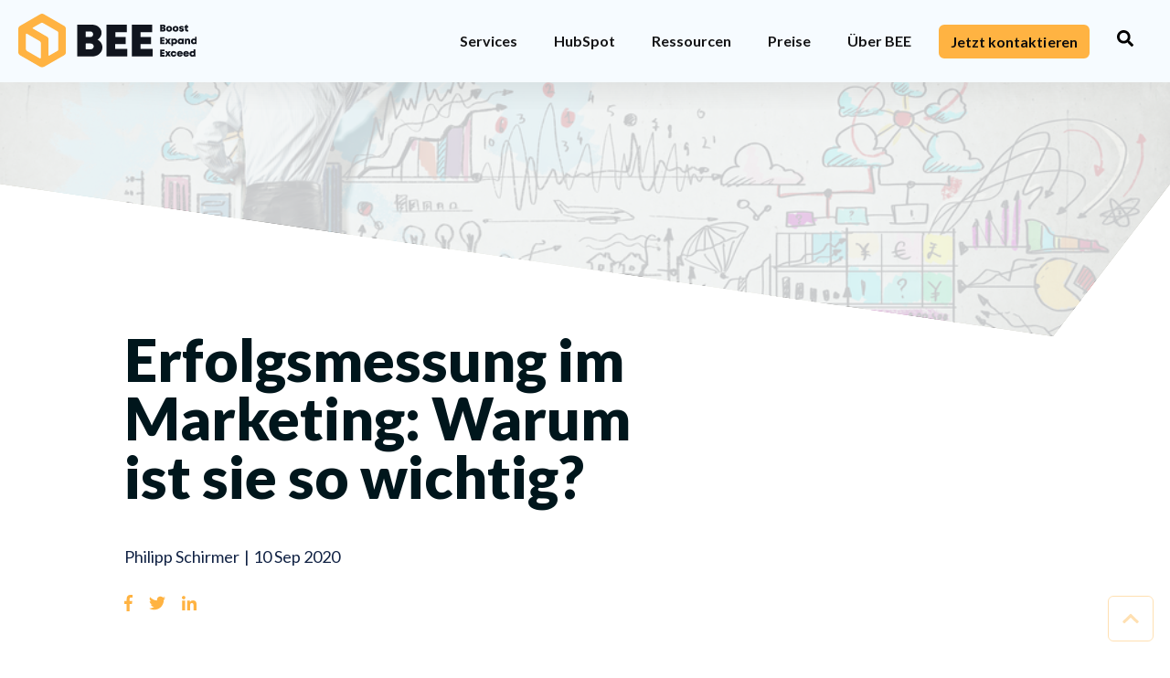

--- FILE ---
content_type: text/html; charset=UTF-8
request_url: https://www.bee.digital/blog/marketing-erfolgsmessung
body_size: 30458
content:
<!doctype html><html lang="de"><head><script type="application/javascript" id="hs-cookie-banner-scan" data-hs-allowed="true" src="/_hcms/cookie-banner/auto-blocking.js?portalId=1765345&amp;domain=www.bee.digital"></script>
		<meta charset="utf-8">
		<title>Marketing Erfolgsmessung  | Must Have 2020 | BEE</title>
		<link rel="shortcut icon" href="https://www.bee.digital/hubfs/bee_favicon_mark.svg">
		<meta name="description" content="Marketing Erfolgsmessung, die Must Haves für 2020. Jetzt nachlesen und dazu lernen.">
    <meta name="viewport" content="width=device-width, initial-scale=1">
		<style>
			/* Critical Path CSS Generated by Pegasaas Accelerator at https://pegasaas.com/ for https://www.bee.digital viewport Desktop - 1920px */
			.bee-header_button{align-self:center;padding:0 10px 0 30px}.navik-header{position:relative;z-index:99999;box-sizing:border-box;font-size:16px;line-height:1.428572;background-color:#F6FBFF;-webkit-text-size-adjust:100%;-moz-text-size-adjust:100%;-ms-text-size-adjust:100%;text-size-adjust:100%}.navik-header *,.navik-header *::before,.navik-header *::after{box-sizing:border-box}.navik-header::before,.navik-header::after{box-sizing:border-box}.navik-header ul{margin-bottom:inherit;list-style:none}.navik-header img{max-width:100%;height:auto;vertical-align:top}.navik-header .logo{padding:30px 40px;text-align:center}.navik-header .logo img{max-width:100%;height:auto}.navik-header-container{position:relative}.navik-menu .hs-menu-wrapper.hs-menu-flow-horizontal>ul{display:none;padding:0 0 20px}.navik-menu ul li{position:relative}.navik-menu ul li>a{display:block;padding:14px 15px;font-family:"Lato",sans-serif;font-size:16px;font-weight:700;color:#2F2F2F;text-decoration:none;text-transform:uppercase}.navik-menu ul ul li>a{padding:14px 15px 14px 30px;font-size:14px;font-style:italic;text-transform:inherit;background-color:#efefef}.navik-menu ul ul ul li>a{padding:14px 15px 14px 45px}.navik-menu .hs-menu-wrapper,.navik-menu .bee-header_language-switcher-wrapper{float:left}@media (max-width:768px){.navik-menu .hs-menu-wrapper,.navik-menu .bee-header_language-switcher-wrapper{float:unset}}.header-shadow-wrapper{position:absolute;top:100%;left:0;z-index:-1;width:100%;height:30px;overflow:hidden}.header-shadow-wrapper::after{position:relative;top:-60px;display:block;width:100%;height:60px;content:"";border-radius:50%;box-shadow:0 10px 30px -5px rgba(0,0,0,0.1)}.burger-menu{position:absolute;top:35px;right:14px;display:-ms-flexbox;display:flex;-ms-flex-direction:column;flex-direction:column;-ms-flex-pack:justify;justify-content:space-between;width:20px;height:17px}.line-menu{width:100%;height:3px;background-color:#111;border-radius:2px}.line-menu.line-half{width:50%}.line-menu.first-line{-webkit-transform-origin:right;transform-origin:right}.line-menu.last-line{-ms-flex-item-align:end;align-self:flex-end;-webkit-transform-origin:left;transform-origin:left}.navik-menu .mega-menu-container{padding:0}.navik-menu .mega-menu-container ul li{position:relative}.navik-menu .mega-menu-container ul li a{padding:inherit;font-style:inherit;color:inherit;background-color:inherit}@media (max-width:767.98px){.navik-header{width:100%}.navik-header ul{padding:0px}}@media (max-width:1199.98px){.navik-header{width:100%}}@media (min-width:768px){.navik-header .logo{float:left;padding:.5rem}.navik-menu{clear:both}.header-shadow-wrapper::after{box-shadow:0 10px 40px -5px rgba(0,0,0,0.1)}}@media (min-width:1200px){.navik-header-container{height:90px}.navik-header .logo{position:relative;top:50%;padding:0;-webkit-transform:translateY(-50%);transform:translateY(-50%)}.navik-header .logo img{width:auto;max-width:inherit;max-height:90px !important}.burger-menu{display:none}.navik-menu{float:right;clear:inherit;display:flex}.navik-menu .hs-menu-wrapper.hs-menu-flow-horizontal>ul{display:block !important;padding:0;font-size:0;list-style:none}.navik-menu .hs-menu-wrapper.hs-menu-flow-horizontal>ul>li{display:inline-block}.navik-menu .hs-menu-wrapper.hs-menu-flow-horizontal>ul>li>a{position:relative;box-sizing:border-box;height:90px;padding:0 20px;line-height:90px;white-space:nowrap}.navik-menu .hs-menu-wrapper.hs-menu-flow-horizontal>ul>li:last-child>a{padding:0 0 0 20px}.navik-menu ul li{position:relative}.navik-menu ul ul li>a{position:relative;padding:9px 35px 7px !important;color:#818181;background-color:transparent}.navik-menu ul ul li>a::before{position:absolute;top:23px;left:35px;width:0;height:1px;content:"";background:#a1a1a1}.navik-menu li>ul{position:absolute;top:100%;left:0;display:none;width:250px;padding:27px 0;visibility:hidden;background-color:#F6FBFF;box-shadow:0 12px 30px -2px rgba(0,0,0,0.1);opacity:0}.navik-menu li>ul ul{top:-27px;left:100%}.navik-header.header-transparent-on{position:absolute;width:100%;background-color:transparent}.header-transparent-on .header-shadow-wrapper{display:none}.header-transparent-on .navik-menu .hs-menu-wrapper.hs-menu-flow-horizontal>ul>li>a{color:}.navik-mega-menu .navik-header-container{-webkit-transform-style:preserve-3d;transform-style:preserve-3d;-webkit-perspective:200px;perspective:200px}.navik-menu .mega-menu-container{padding:0}.navik-menu ul li.mega-menu{position:inherit;font-size:initial}.navik-menu li.mega-menu>ul{width:100%;padding:0px}.navik-menu .mega-menu-container ul li>a::before{display:none}.navik-menu .mega-menu-container ul li a{padding:inherit !important}}.bee-header_language-switcher{display:-webkit-box;display:-ms-flexbox;display:flex;-webkit-box-align:center;-ms-flex-align:center;align-items:center;padding:0rem 0rem 0rem 1rem;height:100%;color:inherit}.bee-header_language-switcher-label{display:-webkit-box;display:-ms-flexbox;display:flex;-webkit-box-align:center;-ms-flex-align:center;align-items:center}.bee-header_language-switcher-label-current{margin-left:.5rem;font-size:.9rem}@media (max-width:991px){.bee-header_language-switcher-label-current{display:none}}.bee-header-01_search{position:fixed;left:0;top:0;display:-webkit-box !important;display:-ms-flexbox !important;display:flex !important;-webkit-box-align:center;-ms-flex-align:center;align-items:center;-webkit-box-pack:center;-ms-flex-pack:center;justify-content:center;width:100%;height:100%;background-color:rgba(0,0,0,0.9);z-index:20;opacity:0;visibility:hidden;overflow:hidden}.bee-header-01_search_trigger{line-height:90px;padding:0 20px}.bee-header-01_search_trigger svg{height:1rem;fill:}.bee-header-01_search_close{display:inline-block;width:auto}.bee-header-01_search_close .hamburger{padding:2px}.bee-header-01_search .hamburger.is-active .hamburger-inner,.bee-header-01_search .hamburger.is-active .hamburger-inner:after,.bee-header-01_search .hamburger.is-active .hamburger-inner:before{background-color:#F6FBFF}.bee-header-01_search>div{position:relative;width:800px;max-width:100%;padding:1rem 20px;transform:translateY(-100%);-webkit-transform:translateY(-100%);-ms-transform:translateY(-100%)}.bee-header-01_search input.hs-search-field__input{padding:1rem;background-color:transparent !important;border:none !important;border-bottom:1px solid #F6FBFF !important;color:#F6FBFF !important;font-size:2rem !important;border-radius:0 !important}.bee-header-01_search input::-webkit-input-placeholder{color:#F6FBFF}.bee-header-01_search input:-ms-input-placeholder{color:#F6FBFF}@media (max-width:991px){.bee-header-01_search_trigger{padding:0px}.bee-header_language-switcher-wrapper{position:absolute;top:20px;right:60px}.bee-header_language-switcher{padding:0px;line-height:90px}.navik-header .logo{padding:15px 40px;text-align:center}.navik-header .logo img{max-width:100%;height:60px !important}}@media (min-width:992px){.navik-header .logo img{max-width:100%;height:60px !important}}@media (min-width:1200px){.navik-menu li.mega-menu>ul{width:100%}.navik-menu li>ul{left:50%;transform:translateX(-50%)}.navik-menu .mega-menu-container{display:flex;justify-content:center}}.qd_lang_list_class{display:none;position:absolute;top:17px;left:0;text-align:center;z-index:100;list-style-type:none;padding:15px 0 0;margin:0}.custom__language-switcher .qd_lang_list_class{border:2px solid #F6FBFF;border-top:0;border-radius:0 0 8px 8px;color:#F6FBFF;display:block;font-size:16px;opacity:0;min-width:70px;width:100%;padding-top:0;text-align:left;top:100%;visibility:hidden}.custom__language-switcher .qd_lang_list_class li{border:0;font-size:16px}.custom__language-switcher .qd_lang_list_class li:last-child a{border-radius:0 0 8px 8px}.custom__language-switcher .qd_lang_list_class li a{display:block;color:#F6FBFF !important;padding:8px 16px}.custom__language-switcher--label{position:relative}.custom__language-switcher--label-current{-webkit-box-align:center;-ms-flex-align:center;align-items:center;display:-webkit-box;display:-ms-flexbox;display:flex;font-size:16px;padding:6px 14px 5px 14px;color:#F6FBFF;border:2px solid #F6FBFF;border-radius:8px;line-height:25px;justify-content:space-between}.custom__language-switcher--label-current svg{margin-left:8px}.custom__language-switcher.white-theme .custom__language-switcher--label-current{border:1px solid #cbd4e1;padding:7px 14px 6px 14px;color:#3a4354;background-color:#F6FBFF}.custom__language-switcher.white-theme .custom__language-switcher--label-current svg path{fill:#3a4354}.custom__language-switcher.white-theme .qd_lang_list_class{background:#F6FBFF;color:#3a4354;border:1px solid #cbd4e1;border-top:0}.custom__language-switcher.white-theme .qd_lang_list_class li a{color:#3a4354 !important}@media (max-width:1200px){.mega-menu-container .row.bee-mega-menu_box-col{flex-direction:column}.mega-menu-container .bee-mega-menu_col{width:100%;padding:1rem}.mega-menu-container .bee-mega-menu_item ul{padding:0px !important}.bee-mega-menu_item.bee-mega-menu_content p{display:none !important}.bee-mega-menu_col-border{border-right:none !important;border-bottom:1px solid hsla(0,0%,4%,.1)}.bee-mega-menu_col:last-child{border-bottom:0}.navik-menu .hs-menu-wrapper.hs-menu-flow-horizontal>ul{padding-bottom:0px}.bee-header_button{display:none;padding:.5rem 1rem 1rem 1rem}.bee-header_button .bee-btn-s{width:100%;padding:.6rem .625rem}.custom__language-switcher .qd_lang_list_class li a{line-height:1}.bee-header_language-switcher-wrapper{position:absolute;top:20px;right:60px}.navik-menu .hs-menu-wrapper{width:100%}}*{--base:#2F2F2F;--primary:#FFB342;--secondary:#124796;--danger:#ff6f64;--warning:#ff6f64;--success:#5f9bff;--gray:#2F2F2F;--lightgray:#EFEFEF;--light:#F6FBFF;--dark:#2F2F2F;--border_radius:6;--primary100:#F6FBFF;--primary200:#F6FBFFfec;--primary300:#F6FBFFfba;--primary400:#ffed88;--primary500:#FFB342;--primary600:#cd8924;--primary700:#9b5700;--primary800:#692500;--primary900:#370000;--secondary100:#c8ffff;--secondary200:#96e3ff;--secondary300:#64b1de;--secondary400:#327fac;--secondary500:#124796;--secondary600:#001b48;--secondary700:#0C0C0C016;--secondary800:#0C0C0C;--secondary900:#0C0C0C;--gray100:#F6FBFF;--gray200:#d7d7db;--gray300:#a5a5a9;--gray400:#737377;--gray500:#2F2F2F;--gray600:#0f0f13;--gray700:#0C0C0C;--gray800:#0C0C0C;--gray900:#0C0C0C;--dark100:#636365;--dark200:#4f4f51;--dark300:#3b3b3d;--dark400:#272729;--dark500:#2F2F2F;--dark600:#0C0C0C001;--dark700:#0C0C0C;--dark800:#0C0C0C;--dark900:#0C0C0C;--h1_color:;--h2_color:;--h3_color:;--h4_color:;--h5_color:;--h6_color:}*,:after,:before{box-sizing:border-box;-webkit-box-sizing:border-box;border:0 solid #e2e8f0}.bee-container{float:none;width:100%;margin-left:auto;margin-right:auto;padding-left:20px;padding-right:20px;max-width:1400px}.row-fluid{width:100%;*zoom:1}.row-fluid:before,.row-fluid:after{display:table;content:""}.row-fluid:after{clear:both}.row-fluid [class*="span"]{display:block;float:left;width:100%;min-height:1px;margin-left:2.127659574%;*margin-left:2.0744680846382977%;-webkit-box-sizing:border-box;-moz-box-sizing:border-box;-ms-box-sizing:border-box;box-sizing:border-box}.row-fluid [class*="span"]:first-child{margin-left:0}.row-fluid .span12{width:99.99999998999999%;*width:99.94680850063828%}.row-fluid .span8{width:65.95744680199999%;*width:65.90425531263828%}.row-fluid .span6{width:48.93617020799999%;*width:48.88297871863829%}.row-fluid .span4{width:31.914893614%;*width:31.8617021246383%}.container-fluid{*zoom:1}.container-fluid:before,.container-fluid:after{display:table;content:""}.container-fluid:after{clear:both}@media (max-width:767px){.row-fluid{width:100%}.row-fluid [class*="span"]{display:block;float:none;width:auto;margin-left:0}}@media (min-width:768px) and (max-width:1139px){.row-fluid{width:100%;*zoom:1}.row-fluid:before,.row-fluid:after{display:table;content:""}.row-fluid:after{clear:both}.row-fluid [class*="span"]{display:block;float:left;width:100%;min-height:1px;margin-left:2.762430939%;*margin-left:2.709239449638298%;-webkit-box-sizing:border-box;-moz-box-sizing:border-box;-ms-box-sizing:border-box;box-sizing:border-box}.row-fluid [class*="span"]:first-child{margin-left:0}.row-fluid .span12{width:99.999999993%;*width:99.9468085036383%}.row-fluid .span8{width:65.74585634900001%;*width:65.6926648596383%}.row-fluid .span6{width:48.618784527%;*width:48.5655930376383%}.row-fluid .span4{width:31.491712705%;*width:31.4385212156383%}}@media (min-width:1280px){.row-fluid{width:100%;*zoom:1}.row-fluid:before,.row-fluid:after{display:table;content:""}.row-fluid:after{clear:both}.row-fluid [class*="span"]{display:block;float:left;width:100%;min-height:1px;margin-left:2.564102564%;*margin-left:2.510911074638298%;-webkit-box-sizing:border-box;-moz-box-sizing:border-box;-ms-box-sizing:border-box;box-sizing:border-box}.row-fluid [class*="span"]:first-child{margin-left:0}.row-fluid .span12{width:100%;*width:99.94680851063829%}.row-fluid .span8{width:65.81196581200001%;*width:65.7587743226383%}.row-fluid .span6{width:48.717948718%;*width:48.6647572286383%}.row-fluid .span4{width:31.623931624%;*width:31.5707401346383%}}.hidden{display:none;visibility:hidden}*,*:before,*:after{box-sizing:border-box}html,body,div,span,iframe,h1,h2,h4,p,a,img,i,ul,li,form,label,legend,header,nav{margin:0;padding:0;border:0;font-size:100%;font:inherit;vertical-align:baseline}header,nav{display:block}body{line-height:1}ul{list-style:none}html{line-height:1.15;-webkit-text-size-adjust:100%}body{margin:0}h1{font-size:2em;margin:.67em 0}a{background-color:transparent}img{max-width:100%;border-style:none}input{font-family:inherit;font-size:100%;line-height:1.15;margin:0}input{overflow:visible}legend{box-sizing:border-box;color:inherit;display:table;max-width:100%;padding:0;white-space:normal}::-webkit-file-upload-button{-webkit-appearance:button;font:inherit}html{font-size:14px}@media (min-width:768px){html{font-size:18px}}body{font-family:Lato;font-size:1rem;color:#2F2F2F;line-height:1.7;line-height:30px}p{margin-top:0;margin-bottom:.75em}p:last-child{margin-bottom:0}a{color:#FFB342;text-decoration:none}a:visited{color:#ffaa2a}a:visited,a:visited *{color:#FFB342}.bee-link{color:#FFB342;position:relative;text-transform:uppercase;font-size:18px;font-style:normal;font-weight:750;letter-spacing:.2px;line-height:26px}h1,h2,h4{margin-top:0;margin-bottom:.75rem;line-height:1.1;word-break:break-word}h1{font-size:2.888888888888889rem;font-style:normal;font-weight:900;font-family:Lato;color:#00161c;text-decoration:none;line-height:64px}h2{font-size:2.0rem;font-style:normal;font-weight:700;font-family:Lato;color:#00161c;text-decoration:none;line-height:48px}h4{font-size:1.2222222222222223rem;font-style:normal;font-weight:700;font-family:Lato;color:#00161c;text-decoration:none;line-height:34px}.text-white *:not(a){color:inherit}.text-white a:visited{color:inherit}@media (max-width:767px){h1{font-size:24px}h2{font-size:22px}h4{font-size:18px}}.bee-cap{text-transform:uppercase;letter-spacing:1px;line-height:1;font-size:.75rem;opacity:.8}:focus{outline:0}.bee-icon-dark svg{fill:#2F2F2F}.dnd-section{padding:1.6666666666666667rem 20px;position:relative}@media (min-width:768px){.dnd-section{padding:2.5rem 20px}}@media (min-width:992px){.dnd-section{padding:3.5999999999999996rem 60px}}@media (min-width:1440px){.dnd-section{padding:3.5999999999999996rem 60px}}@media (min-width:1680px){.dnd-section{padding:5.0rem 60px}}.dnd-section>.row-fluid{max-width:1360px;margin-left:auto;margin-right:auto}.dnd-section .dnd-row+.dnd-row{margin-top:1.5rem}.dnd-section .widget-type-cell{padding-left:0;padding-right:0}@media (max-width:767px){.dnd-section .widget-type-cell{padding-left:0px;padding-right:0px}.dnd-section .dnd-row+.dnd-row,.dnd-section .dnd-module+.dnd-module,.dnd-section .dnd-column+.dnd-column{margin-top:1.5rem}}input:not([type=checkbox]):not([type=radio]):not([type=submit]),.hs-search-field__input{-webkit-appearance:none;display:inline-block;width:100% !important;height:auto !important;padding:1rem 1.25rem;font-size:1rem;font-weight:normal;line-height:1.2rem;color:#2F2F2F;background-color:#F6FBFF;border:1px solid #EFEFEF;box-sizing:border-box;border-radius:6px}.hs-field-desc{color:#2F2F2F;margin:0px 0px 6px;font-size:14px}.bee-btn{display:inline-block;text-align:center;text-decoration:none !important;font-weight:bold;font-size:1rem;padding:.75rem 1rem;letter-spacing:.05px;line-height:1;white-space:initial;vertical-align:middle;touch-action:manipulation;background-image:none;border-radius:6px;border:2px solid}.bee-btn-s{font-size:.875rem;padding:.5rem .625rem}.bee-btn-m{font-size:1rem;padding:.75rem 1rem}.bee-btn-primary{color:#F6FBFF !important;background:#FFB342 !important;border-color:#FFB342}.bee-btn-outline-primary{color:#FFB342 !important;background:none !important;border-color:#FFB342}.hs-menu-wrapper ul{display:-ms-flexbox;display:flex;-ms-flex-wrap:wrap;flex-wrap:wrap;padding-left:0;margin-bottom:0;list-style:none}.hs-menu-item a{display:block;padding:.5rem 1rem;text-decoration:none}img{height:auto}.bee-header_language-switcher-label-current{display:none}@media (max-width:767px){.sr-invisible{visibility:visible !important;opacity:1 !important;transform:initial !important}}.bee-slider{opacity:0}.bee-slider{margin:0 -.75rem}.sr-invisible{visibility:visible !important}img{max-width:100%}.bg-white{background-color:#F6FBFF}.border-base{border-color:#2F2F2F}.border-light{border-color:#F6FBFF}.rounded{border-radius:.25rem}.border{border-width:1px}.border-l-2{border-left-width:2px}.block{display:block}.flex{display:flex}.hidden{display:none}.items-start{align-items:flex-start}.items-stretch{align-items:stretch}.justify-center{justify-content:center}.h-full{height:100%}.mb-4{margin-bottom:1rem}.fill-primary{fill:#FFB342}.fill-white{fill:#F6FBFF}.text-left{text-align:left}.text-center{text-align:center}.text-right{text-align:right}.text-primary{color:#FFB342}.text-white{color:#F6FBFF}.w-4\/12{width:33.333333%}.w-full{width:100%}*{--base:#2F2F2F;--primary:#FFB342;--secondary:#124796;--danger:#ff6f64;--warning:#ff6f64;--success:#5f9bff;--gray:#2F2F2F;--lightgray:#EFEFEF;--light:#F6FBFF;--dark:#2F2F2F;--border_radius:6;--primary100:#F6FBFF;--primary200:#F6FBFFfec;--primary300:#F6FBFFfba;--primary400:#ffed88;--primary500:#FFB342;--primary600:#cd8924;--primary700:#9b5700;--primary800:#692500;--primary900:#370000;--secondary100:#c8ffff;--secondary200:#96e3ff;--secondary300:#64b1de;--secondary400:#327fac;--secondary500:#124796;--secondary600:#001b48;--secondary700:#0C0C0C016;--secondary800:#0C0C0C;--secondary900:#0C0C0C;--gray100:#F6FBFF;--gray200:#d7d7db;--gray300:#a5a5a9;--gray400:#737377;--gray500:#2F2F2F;--gray600:#0f0f13;--gray700:#0C0C0C;--gray800:#0C0C0C;--gray900:#0C0C0C;--dark100:#636365;--dark200:#4f4f51;--dark300:#3b3b3d;--dark400:#272729;--dark500:#2F2F2F;--dark600:#0C0C0C001;--dark700:#0C0C0C;--dark800:#0C0C0C;--dark900:#0C0C0C;--h1_color:;--h2_color:;--h3_color:;--h4_color:;--h5_color:;--h6_color:}.bee-scroll-top{position:fixed;bottom:1rem;right:1rem;width:50px;height:50px;display:-webkit-box;display:-ms-flexbox;display:flex;-webkit-box-align:center;-ms-flex-align:center;align-items:center;-webkit-box-pack:center;-ms-flex-pack:center;justify-content:center;border:1px solid #FFB342;z-index:9;opacity:.4;border-radius:6px;overflow:hidden}.bee-scroll-top svg{height:20px;fill:#FFB342}.bee-feature-04_icon{-ms-flex-preferred-size:4rem;flex-basis:4rem;width:4rem;margin:0}.bee-feature-04_text{-ms-flex-preferred-size:calc(100% - 4rem);flex-basis:calc(100% - 4rem);width:calc(100% - 4rem);padding-left:1.5rem}.bee-image-default img{display:block}@media (max-width:767px){.bee-image-default{justify-content:center !important}.bee-image-default img{display:block;max-height:275px !important;width:auto}}.bee-logo-01{position:relative;display:inline-block;width:100%;background-color:#F6FBFF}.bee-logo-01:before{content:"";display:block;padding-bottom:100%}.bee-logo-01 img{position:absolute;left:0;top:0;right:0;bottom:0;margin:auto;width:auto;height:auto;max-width:90%;max-height:90%}@media (max-width:767.98px){.row-fluid-wrapper.row-depth-1:last-child,.row-depth-1{background-size:contain !important}}@media (max-width:767.98px){.row-depth-1 .bee-image-default img{text-align:center;margin:0px auto !important}}@media (max-width:767.98px){.bee-section-swap-on-mobile .row-fluid{display:flex;flex-direction:column}.bee-section-swap-on-mobile .dnd-column:first-child{order:2}.bee-section-swap-on-mobile .dnd-column:last-child{order:1}}@charset 'UTF-8';.hamburger{font:inherit;display:inline-block;overflow:visible;margin:0;padding:15px;text-transform:none;color:inherit;border:0;background-color:transparent}.hamburger.is-active .hamburger-inner,.hamburger.is-active .hamburger-inner:after,.hamburger.is-active .hamburger-inner:before{background-color:#0C0C0C}.hamburger-box{position:relative;display:inline-block;width:40px;height:24px}.hamburger-inner{top:50%;display:block;margin-top:-2px}.hamburger-inner,.hamburger-inner:after,.hamburger-inner:before{position:absolute;width:40px;height:4px;border-radius:4px;background-color:#0C0C0C}.hamburger-inner:after,.hamburger-inner:before{display:block;content:""}.hamburger-inner:before{top:-10px}.hamburger-inner:after{bottom:-10px}.hamburger--slider .hamburger-inner{top:2px}.hamburger--slider .hamburger-inner:before{top:10px}.hamburger--slider .hamburger-inner:after{top:20px}.hamburger--slider.is-active .hamburger-inner{transform:translate3d(0,10px,0) rotate(45deg)}.hamburger--slider.is-active .hamburger-inner:before{transform:rotate(-45deg) translate3d(-5.71429px,-6px,0);opacity:0}.hamburger--slider.is-active .hamburger-inner:after{transform:translate3d(0,-20px,0) rotate(-90deg)}@charset "UTF-8";:root{--animate-duration:1s;--animate-delay:1s;--animate-repeat:1}.bee-mega-menu_col a{color:inherit!important}.bee-mega-menu_item+.bee-mega-menu_item{margin-top:1rem}.navik-menu .bee-mega-menu_links{-ms-flex-preferred-size:100%;flex-basis:100%;width:100%}.navik-menu .bee-mega-menu_links .hs-menu-wrapper a{-webkit-box-align:center;-ms-flex-align:center;align-items:center;color:inherit;display:-webkit-box;display:-ms-flexbox;display:flex;font-size:.9rem;font-weight:light;height:100%;padding:0}.navik-menu .bee-mega-menu_links .hs-menu-wrapper a:before{display:none}.navik-menu .bee-mega-menu_links .hs-menu-wrapper>ul{display:inline-block;width:100%}.navik-menu .bee-mega-menu_links .hs-menu-wrapper>ul li{display:block}.navik-menu .bee-mega-menu_links .hs-menu-wrapper>ul>li>a{font-weight:700;margin-bottom:.25rem}.bee-mega-menu_col{background-position:50%;background-repeat:no-repeat;background-size:cover;padding:3rem}.bee-mega-menu_col-border{border-right:1px solid hsla(0,0%,4%,.1)}.bee-mega-menu_col:last-child{border-right:0}.bee-mega-menu_col .bee-mega-menu_links{padding:0}.hs-search-field{position:relative}.hs-search-field__input{box-sizing:border-box;width:100%}.hs-search-field__suggestions{margin:0;padding:0;list-style:none}.bee-btn-link{color:#2F2F2F!important;display:inline-flex;font-size:18px;font-style:normal;font-weight:750;letter-spacing:.2px;line-height:26px}.bee-icon-link{background-repeat:no-repeat!important;background-size:contain!important;display:block;height:26px;margin-left:15px;width:26px}.bee-btn-link .arrow-right{background:url(https://www.bee.digital/hubfs/BEE_Rebranding%202023/Icons/link-icons/normal_right_dark.svg)}.bee-accordion-01{position:relative}.bee-accordion-01_trigger{margin:0;padding:1rem 2rem 1rem 1rem;position:relative}.bee-accordion-01_icon{height:20px;position:absolute;right:.5rem;top:1.5rem;transform:rotate(180deg);-webkit-transform:rotate(180deg);-moz-transform:rotate(180deg);-ms-transform:rotate(180deg)}.bee-accordion-01_icon svg{height:30px}.bee-accordion-01_answer{background-color:#EFEFEF;box-shadow:inset 0 10px 4px -9px #FFB342;color:#2F2F2F;font-size:14px;font-style:normal;font-weight:400;letter-spacing:.2px;line-height:22px;padding:17px 28px 19px 23px}.bee-accordion-01_answer>:last-child{margin-bottom:0}@media (max-width:575px){.bee-accordion-01_trigger{padding:1.5rem}.bee-accordion-01_icon{height:20px;right:1.5rem;top:1.5rem}.bee-accordion-01_answer{padding:0 1.5rem 1.5rem}}@font-face{font-family:'Lato';font-style:normal;font-weight:400;font-display:swap;src:url(https://fonts.gstatic.com/s/lato/v20/S6uyw4BMUTPHjx4wWw.ttf) format('truetype')}@font-face{font-family:'Lato';font-style:normal;font-weight:700;font-display:swap;src:url(https://fonts.gstatic.com/s/lato/v20/S6u9w4BMUTPHh6UVSwiPHA.ttf) format('truetype')}@font-face{font-family:'Lato';font-style:normal;font-weight:900;font-display:swap;src:url(https://fonts.gstatic.com/s/lato/v20/S6u9w4BMUTPHh50XSwiPHA.ttf) format('truetype')}
		</style>

		
    <script src="https://www.bee.digital/hubfs/hub_generated/template_assets/1/239875946711/1748358010110/template_bee-gtm-manager.min.js" type="text/javascript"></script>
    <script src="https://challenges.cloudflare.com/turnstile/v0/api.js?onload=onloadTurnstileCallback" async defer></script>
    
<style>

		
		
		
		<link rel="preconnect" href="https://cdn2.hubspot.net">

		<meta name="viewport" content="width=device-width, initial-scale=1">

    
    <meta property="og:description" content="Marketing Erfolgsmessung, die Must Haves f&uuml;r 2020. Jetzt nachlesen und dazu lernen.">
    <meta property="og:title" content="Marketing Erfolgsmessung  | Must Have 2020 | BEE">
    <meta name="twitter:description" content="Marketing Erfolgsmessung, die Must Haves f&uuml;r 2020. Jetzt nachlesen und dazu lernen.">
    <meta name="twitter:title" content="Marketing Erfolgsmessung  | Must Have 2020 | BEE">

    

    
  <script id="hs-search-input__valid-content-types" type="application/json">
    [
      
        "SITE_PAGE",
      
        "LANDING_PAGE",
      
        "BLOG_POST",
      
        "LISTING_PAGE",
      
        "KNOWLEDGE_ARTICLE",
      
        "HS_CASE_STUDY"
      
    ]
  </script>

    <style>
a.cta_button{-moz-box-sizing:content-box !important;-webkit-box-sizing:content-box !important;box-sizing:content-box !important;vertical-align:middle}.hs-breadcrumb-menu{list-style-type:none;margin:0px 0px 0px 0px;padding:0px 0px 0px 0px}.hs-breadcrumb-menu-item{float:left;padding:10px 0px 10px 10px}.hs-breadcrumb-menu-divider:before{content:'›';padding-left:10px}.hs-featured-image-link{border:0}.hs-featured-image{float:right;margin:0 0 20px 20px;max-width:50%}@media (max-width: 568px){.hs-featured-image{float:none;margin:0;width:100%;max-width:100%}}.hs-screen-reader-text{clip:rect(1px, 1px, 1px, 1px);height:1px;overflow:hidden;position:absolute !important;width:1px}
</style>


<link rel="preconnect" href="https://fonts.googleapis.com">
<link rel="preconnect" href="https://fonts.gstatic.com" crossorigin>
<link href="https://fonts.googleapis.com/css2?family=DM+Sans&amp;display=swap" rel="stylesheet">

<link rel="stylesheet" href="https://www.bee.digital/hubfs/hub_generated/template_assets/1/151935511869/1744364222625/template_BeeHeader.min.css">
<link rel="stylesheet" href="https://www.bee.digital/hubfs/hub_generated/template_assets/1/151934279059/1744364217077/template_blog.min.css">
<link rel="stylesheet" href="https://www.bee.digital/hubfs/hub_generated/module_assets/1/151929778233/1744324938065/module_BeeHeader.min.css">

<style>
	@media (min-width:992px) {
		ul.hidden-desktop {
			visibility: hidden !important;
			opacity: 0 !important;
		}
	}
</style>

<link rel="stylesheet" href="https://7052064.fs1.hubspotusercontent-na1.net/hubfs/7052064/hub_generated/module_assets/1/-2712622/1767723343102/module_search_input.min.css">

<style>
  .bee-footer__form-header {
    color: #fff;
    font-family: Lato;
    font-size: 16px;
    font-style: normal;
    font-weight: 700;
    line-height: normal;
    margin-bottom: 12px;
  }
  .bee-site-footer {
    text-align: left;
    background: #2f2f2f;
    overflow: hidden;
  }
  .bee-site-footer {
    padding: 2.2222222222222223rem 20px; !important
    position: relative
  }
  @media (min-width:768px) {
    .bee-site-footer {
      padding: 3.3333333333333335rem 20px; !important
    }
  }
  @media (min-width:992px) {
    .bee-site-footer{
      padding: 4.8rem 60px; !important
    }
  }
  @media (min-width:1440px) {
    .bee-site-footer {
      padding: 4.8rem 60px; !important
    }
  }
  @media (min-width:1680px) {
    .bee-site-footer {
      padding: 6.666666666666667rem 60px; !important
    }
  }
  .bee-footer__logo {
    margin-bottom: 20px;
  }
  .bee-footer__logo svg:hover path {
    fill: #ffb342;
  }

  .bee-footer__addresses {
    margin-bottom: 60px;
    width: 100%;
    display: grid;
    grid-template-columns: 1fr 1fr;
    grid-gap: 30px;
    color: #fff;
    font-family: Lato;
    font-size: 16px;
    font-style: normal;
    font-weight: 700;
    line-height: normal;
  }
  .bee-footer__addresses a {
    color: #ffb342;
  }
  .bee-footer__addresses a:hover {
    color: #f4faff;
  }
  .bee-footer__menu-social {
    margin-bottom: 60px;
    width: 100%;
    display: flex;
    align-items: center;
  }
  .bee-footer__menu-social a:hover path {
    fill: #f4faff;
  }

  /* Site Footer Social Media Icons */
  .bee-footer__menu-social {
    justify-content: flex-start;
  }
  .bee-footer__menu-social > div:not(:last-child) {
    margin-right: 16px;
  }

  .bee-footer__partner-square__container {
    display: flex;
    justify-content: space-between;
    align-items: center;
    margin-bottom: 20px;
  }
  .bee-footer__partner-wide__container {
    margin-bottom: 60px;
    display: flex;
    justify-content: space-between;
    align-items: center;
  }
  .bee-footer__partner-square img {
    width: 50px;
    height: 50px;
  }
  .bee-footer__partner-wide img {
    width: 88px;
    height: auto;
  }
  .bee-footer__form input[type="email"],
  .bee-footer__form input[type="text"] {
    border-radius: 3px !important;
    border: 1px solid var(--BEE-Colors-Grown-Orange, #ffb342) !important;
    background-color: transparent !important;
    color: #ffb342 !important;
  }
  .bee-footer__form input[type="email"]:focus,
  .bee-footer__form input[type="text"]:focus {
    border-radius: 3px !important;
    border: 1px solid var(--BEE-Colors-Grown-Orange, #f4faff) !important;
    color: #f4faff !important;
  }
  .bee-footer__form .legal-consent-container {
    color: var(--BEE-Colors-BEE-Sky-White, #f4faff);
    font-family: Lato;
    font-size: 6px;
    font-style: normal;
    font-weight: 700;
    line-height: normal;
  }
  .bee-footer__form input[type="submit"] {
    border-radius: 4px !important;
    background: #ffb342 !important;
    border-color: #ffb342 !important;
    color: black !important;
    font-family: Lato;
    font-size: 16px;
    font-style: normal;
    font-weight: 700;
    line-height: normal;
    border: 1px solid #ffb342 !important;
    width: 100%;
  }
  .bee-footer__form input[type="submit"]:hover {
    background: transparent !important;
    border-color: #ffb342 !important;
    color: #ffb342 !important;
  }
  .bee-footer__imprint {
    margin-top: 40px;
    padding-top: 40px;
    border-top: 1px solid #f4faff;
  }
  .bee-footer__imprint a {
    color: var(--BEE-Colors-Grown-Orange, #ffb342);
    font-family: Lato;
    font-size: 12px;
    font-style: normal;
    font-weight: 700;
    line-height: normal;
    padding-top: 0;
    padding-bottom: 0;
  }
  .bee-footer__imprint-menu li {
    border-left: 1.5px solid #ffb342;
  }
  .bee-footer__imprint-menu li:first-child {
    border-left: none;
  }
  .bee-footer__imprint-menu li:first-child a {
    padding-left: 0;
  }
  .bee-footer__imprint-menu a:hover {
    color: #f4faff;
  }

  .bee-footer__imprint {
    color: #f4faff;
  }
  .beefooter__copyright {
    margin-bottom: 20px;
    color: #fff;
    font-family: Lato;
    font-size: 12px;
    font-style: normal;
    font-weight: 700;
    line-height: normal;
  }
  .bee-site-footer .bee-container {
    padding: 0;
  }
  @media (min-width: 744px) {
    .bee-footer__imprint-menu li:first-child a {
      padding-left: 14px;
    }
    .bee-footer__copyright {
      margin-bottom: 0px;
    }
    .bee-footer__imprint {
      display: flex;
      justify-content: space-between;
    }
    .bee-footer__addresses,
    .bee-footer__menu-social {
      max-width: 415px;
    }
    .bee-footer__menu-social svg {
      height: 30px;
      width: auto;
    }
    .bee-footer__partner-square img {
      width: 75px;
      height: 75px;
    }
    .bee-footer__partner-wide img {
      width: 115px;
      height: auto;
    }
    .bee-footer__form input[type="submit"] {
      width: auto;
    }
  }
  @media (min-width: 1440px) {
    .bee-footer__top {
      display: flex;
      justify-content: space-between;
    }
    .bee-footer__logo-address {
      width: 385px;
    }
    .bee-footer__partner {
      width: 455px;
    }
    .bee-footer__form {
      width: 303px;
    }
  }
</style>

<link rel="preload" as="style" href="https://145747460.fs1.hubspotusercontent-eu1.net/hubfs/145747460/raw_assets/media-default-modules/master/650/js_client_assets/assets/TrackPlayAnalytics-Cm48oVxd.css">

<link rel="preload" as="style" href="https://145747460.fs1.hubspotusercontent-eu1.net/hubfs/145747460/raw_assets/media-default-modules/master/650/js_client_assets/assets/Tooltip-DkS5dgLo.css">

<style>
  @font-face {
    font-family: "Lato";
    font-weight: 900;
    font-style: normal;
    font-display: swap;
    src: url("/_hcms/googlefonts/Lato/900.woff2") format("woff2"), url("/_hcms/googlefonts/Lato/900.woff") format("woff");
  }
  @font-face {
    font-family: "Lato";
    font-weight: 700;
    font-style: normal;
    font-display: swap;
    src: url("/_hcms/googlefonts/Lato/700.woff2") format("woff2"), url("/_hcms/googlefonts/Lato/700.woff") format("woff");
  }
  @font-face {
    font-family: "Lato";
    font-weight: 400;
    font-style: normal;
    font-display: swap;
    src: url("/_hcms/googlefonts/Lato/regular.woff2") format("woff2"), url("/_hcms/googlefonts/Lato/regular.woff") format("woff");
  }
  @font-face {
    font-family: "Lato";
    font-weight: 700;
    font-style: normal;
    font-display: swap;
    src: url("/_hcms/googlefonts/Lato/700.woff2") format("woff2"), url("/_hcms/googlefonts/Lato/700.woff") format("woff");
  }
</style>

    <script type="application/ld+json">
{
  "mainEntityOfPage" : {
    "@type" : "WebPage",
    "@id" : "https://www.bee.digital/blog/marketing-erfolgsmessung"
  },
  "author" : {
    "name" : "Philipp Schirmer",
    "url" : "https://www.bee.digital/blog/author/philipp-schirmer",
    "@type" : "Person"
  },
  "headline" : "Marketing Erfolgsmessung  | Must Have 2020 | BEE",
  "datePublished" : "2020-09-10T06:30:00.000Z",
  "dateModified" : "2025-03-25T12:42:30.494Z",
  "publisher" : {
    "name" : "BEE Digital Growth AG",
    "logo" : {
      "url" : "https://www.bee.digital/hubfs/Imported%20images/final_bee_logo_og.png",
      "@type" : "ImageObject"
    },
    "@type" : "Organization"
  },
  "@context" : "https://schema.org",
  "@type" : "BlogPosting",
  "image" : [ "https://www.bee-inbound.ch/hubfs/Stock%20images/Back%20view%20of%20businessman%20drawing%20sketch%20on%20wall.jpeg" ]
}
</script>


    


<link rel="amphtml" href="https://www.bee.digital/blog/marketing-erfolgsmessung?hs_amp=true">

<meta property="og:image" content="https://www.bee.digital/hubfs/Stock%20images/Back%20view%20of%20businessman%20drawing%20sketch%20on%20wall.jpeg">
<meta property="og:image:width" content="1000">
<meta property="og:image:height" content="700">
<meta property="og:image:alt" content="Erfolgsmessung im Marketing: Warum ist sie so wichtig?">
<meta name="twitter:image" content="https://www.bee.digital/hubfs/Stock%20images/Back%20view%20of%20businessman%20drawing%20sketch%20on%20wall.jpeg">
<meta name="twitter:image:alt" content="Erfolgsmessung im Marketing: Warum ist sie so wichtig?">

<meta property="og:url" content="https://www.bee.digital/blog/marketing-erfolgsmessung">
<meta name="twitter:card" content="summary_large_image">

<link rel="canonical" href="https://www.bee.digital/blog/marketing-erfolgsmessung">

<meta property="og:type" content="article">
<link rel="alternate" type="application/rss+xml" href="https://www.bee.digital/blog/rss.xml">
<meta name="twitter:domain" content="www.bee.digital">
<meta name="twitter:site" content="@BEE_GROWTH">
<script defer async src="//platform.linkedin.com/in.js" type="text/javascript">
    lang: de_DE
</script>

<meta http-equiv="content-language" content="de">






		
	<meta name="generator" content="HubSpot"></head>



	
	

	

	
	
	

	
	

	
	

	

	


  <body class="website__page-type bee-redesign-theme bee-body-header-default"><p style="display: none;" class="asd">
    Website
  </p>
  
	
	

	

	

	
		<div class="body-wrapper   hs-content-id-34384059971 hs-blog-post hs-blog-id-6606612377">
			
       
       
			<div data-global-resource-path="BEE_Rebranding 2023/templates/partials/bee-header.html">  




















































































<!-- Header -->
<header class="navik-header navik-standard header-shadow      mega-menu-boxed navik-mega-menu">
	<div class="bee-container">

		<!-- Navik header -->
		<div class="navik-header-container x4">

			<!--Logo-->
			<div class="logo" data-mobile-logo="https://www.bee.digital/hubfs/BEE_LOGO_DARK.svg" data-sticky-logo="https://www.bee.digital/hubfs/BEE_LOGO.svg">
				<a href="https://www.bee.digital"><img src="https://www.bee.digital/hubfs/BEE_LOGO.svg" alt="BEE_LOGO"></a>
			</div>

			<!-- Burger menu -->
			<div class="burger-menu">
				<div class="line-menu line-half first-line"></div>
				<div class="line-menu"></div>
				<div class="line-menu line-half last-line"></div>
			</div>

			<!--Navigation menu -->
			<nav class="navik-menu menu-default menu-caret null null null null null">
				<div id="hs_menu_wrapper_header_" class="hs-menu-wrapper active-branch flyouts hs-menu-flow-horizontal" role="navigation" data-sitemap-name="default" data-menu-id="52976149547" aria-label="Navigation Menu">
 <ul role="menu">
  <li class="hs-menu-item hs-menu-depth-1" role="none"><a href="javascript:;" role="menuitem">Services</a></li>
  <li class="hs-menu-item hs-menu-depth-1" role="none"><a href="javascript:;" role="menuitem">HubSpot</a></li>
  <li class="hs-menu-item hs-menu-depth-1" role="none"><a href="javascript:;" role="menuitem">Ressourcen</a></li>
  <li class="hs-menu-item hs-menu-depth-1" role="none"><a href="https://offers.bee.digital/de/growth-preis-modelle" role="menuitem">Preise</a></li>
  <li class="hs-menu-item hs-menu-depth-1" role="none"><a href="javascript:;" role="menuitem">Über BEE</a></li>
 </ul>
</div>
				
				
				<div class="bee-header_button">
					



	
	
	  
	  
	  
	    
	  
	







<a href="https://offers.bee.digital/de/kontakt" class="bee-btn 
					bee-btn-module bee-btn-primary text-white fill-white bee-btn-s">Jetzt kontaktieren</a>



				</div>

				
				<div class="bee-header_language-switcher-wrapper"></div>
				
          <div class="bee-header_search_trigger-wrapper"></div>
				
			</nav>


			
			








<div class="mega-menu-wrapper" data-target="0" style="display: none;">
	<ul class="mega-menu-select">
		<li class="next-t">
			<div class="mega-menu-container" data-length="3">
				<div class="row bee-mega-menu_box-1 flex items-stretch bee-mega-menu_box-col" data-target="0" style="background-color:#F6FBFF;">
					 
					
					
					
					 
					<div class="bee-mega-menu_col bee-mega-menu_col-1  bee-mega-menu_col-border w-4/12 ">  
						<div class="w-full h-full flex items-start" data-length="2">
							<div class="block w-full"> 
								
								

								
								
								<div class="bee-mega-menu_item bee-mega-menu_content">
									<h4>Digital Marketing</h4>
<p>Wir helfen Ihnen, Ihr digitales Potenzial zu entfachen. Für eine starke Positionierung, mehr Sichtbarkeit und mehr Leads.</p>
								</div>
								
								 
								

								
								
								<div class="bee-mega-menu_item bee-mega-menu_links xx1">
									<span id="hs_cos_wrapper_header_" class="hs_cos_wrapper hs_cos_wrapper_widget hs_cos_wrapper_type_simple_menu" style="" data-hs-cos-general-type="widget" data-hs-cos-type="simple_menu"><div id="hs_menu_wrapper_header_" class="hs-menu-wrapper active-branch flyouts hs-menu-flow-horizontal" role="navigation" data-sitemap-name="" data-menu-id="" aria-label="Navigation Menu">
 <ul role="menu">
  <li class="hs-menu-item hs-menu-depth-1" role="none"><a href="https://www.bee.digital/markenpositionierung" role="menuitem" target="_self">Branding &amp; Positionierung</a></li>
  <li class="hs-menu-item hs-menu-depth-1" role="none"><a href="https://www.bee.digital/website-as-a-service" role="menuitem" target="_self">Website-as-a-Service</a></li>
  <li class="hs-menu-item hs-menu-depth-1" role="none"><a href="https://www.bee.digital/webdesign" role="menuitem" target="_self">Webdesign</a></li>
  <li class="hs-menu-item hs-menu-depth-1" role="none"><a href="https://www.bee.digital/ux-design" role="menuitem" target="_self">UX-Design</a></li>
  <li class="hs-menu-item hs-menu-depth-1" role="none"><a href="https://www.bee.digital/performance-marketing" role="menuitem" target="_self">Performance Marketing</a></li>
  <li class="hs-menu-item hs-menu-depth-1" role="none"><a href="https://www.bee.digital/seo-marketing" role="menuitem" target="_self">SEO-as-a-Service</a></li>
  <li class="hs-menu-item hs-menu-depth-1" role="none"><a href="https://www.bee.digital/leadgen-as-a-service" role="menuitem" target="_self">Leadgen-as-a-Service</a></li>
 </ul>
</div></span>
								</div>
								
								 
								
								
							</div>
						</div>
					</div>
					
					
					
					 
					<div class="bee-mega-menu_col bee-mega-menu_col-2  bee-mega-menu_col-border w-4/12 ">  
						<div class="w-full h-full flex items-start" data-length="2">
							<div class="block w-full"> 
								
								

								
								
								<div class="bee-mega-menu_item bee-mega-menu_content">
									<h4>Get Growth ready</h4>
<p><span>Mit dem BEE.Transformance Modell bringen wir kontinuierliches und profitables Wachstum in Ihr Unternehmen. </span><span>Ein neues Mindset für Ihr Team.</span></p>
								</div>
								
								 
								

								
								
								<div class="bee-mega-menu_item bee-mega-menu_links xx1">
									<span id="hs_cos_wrapper_header_" class="hs_cos_wrapper hs_cos_wrapper_widget hs_cos_wrapper_type_simple_menu" style="" data-hs-cos-general-type="widget" data-hs-cos-type="simple_menu"><div id="hs_menu_wrapper_header_" class="hs-menu-wrapper active-branch flyouts hs-menu-flow-horizontal" role="navigation" data-sitemap-name="" data-menu-id="" aria-label="Navigation Menu">
 <ul role="menu">
  <li class="hs-menu-item hs-menu-depth-1" role="none"><a href="https://www.bee.digital/digital-growth-roadmap" role="menuitem" target="_self">Growth Roadmap</a></li>
  <li class="hs-menu-item hs-menu-depth-1" role="none"><a href="https://www.bee.digital/market-entry-german" role="menuitem" target="_self">Market Entry</a></li>
  <li class="hs-menu-item hs-menu-depth-1" role="none"><a href="https://offers.bee.digital/de/potenzialanalyse-anfragen" role="menuitem" target="_self">Potenzialanalyse</a></li>
 </ul>
</div></span>
								</div>
								
								 
								
								
							</div>
						</div>
					</div>
					
					
					
					 
					<div class="bee-mega-menu_col bee-mega-menu_col-3  bee-mega-menu_col-border w-4/12 ">  
						<div class="w-full h-full flex items-start" data-length="2">
							<div class="block w-full"> 
								
								

								
								
								<div class="bee-mega-menu_item bee-mega-menu_content">
									<h4>Industrien</h4>
<p><span>Wir transformieren Ihre Herausforderungen in Chancen, durch unsere Erfahrungen die wir bei Projekten in diesen Industrien sammeln konnten.</span></p>
								</div>
								
								 
								

								
								
								<div class="bee-mega-menu_item bee-mega-menu_links xx1">
									<span id="hs_cos_wrapper_header_" class="hs_cos_wrapper hs_cos_wrapper_widget hs_cos_wrapper_type_simple_menu" style="" data-hs-cos-general-type="widget" data-hs-cos-type="simple_menu"><div id="hs_menu_wrapper_header_" class="hs-menu-wrapper active-branch flyouts hs-menu-flow-horizontal" role="navigation" data-sitemap-name="" data-menu-id="" aria-label="Navigation Menu">
 <ul role="menu">
  <li class="hs-menu-item hs-menu-depth-1" role="none"><a href="https://www.bee.digital/manufacturers" role="menuitem" target="_self">Produktionsbetriebe</a></li>
  <li class="hs-menu-item hs-menu-depth-1" role="none"><a href="https://www.bee.digital/it-providers" role="menuitem" target="_self">IT-Dienstleister</a></li>
  <li class="hs-menu-item hs-menu-depth-1" role="none"><a href="https://www.bee.digital/sw-providers" role="menuitem" target="_self">Software Provider</a></li>
  <li class="hs-menu-item hs-menu-depth-1" role="none"><a href="https://www.bee.digital/banking" role="menuitem" target="_self">Banken</a></li>
  <li class="hs-menu-item hs-menu-depth-1" role="none"><a href="https://www.bee.digital/saas" role="menuitem" target="_self">SaaS-Unternehmen</a></li>
  <li class="hs-menu-item hs-menu-depth-1" role="none"><a href="https://www.bee.digital/personaldienstleister" role="menuitem" target="_self">Personaldienstleister</a></li>
  <li class="hs-menu-item hs-menu-depth-1" role="none"><a href="https://www.bee.digital/consulting" role="menuitem" target="_self">Consulting</a></li>
 </ul>
</div></span>
								</div>
								
								 
								
								
							</div>
						</div>
					</div>
					
					
				</div>
			</div>
		</li>
	</ul>
</div>

<div class="mega-menu-wrapper" data-target="1" style="display: none;">
	<ul class="mega-menu-select">
		<li class="next-t">
			<div class="mega-menu-container" data-length="3">
				<div class="row bee-mega-menu_box-2 flex items-stretch bee-mega-menu_box-col" data-target="1" style="background-color:#F6FBFF;">
					 
					
					
					
					 
					<div class="bee-mega-menu_col bee-mega-menu_col-1  bee-mega-menu_col-border w-4/12 ">  
						<div class="w-full h-full flex items-start" data-length="2">
							<div class="block w-full"> 
								
								

								
								
								<div class="bee-mega-menu_item bee-mega-menu_content">
									<h4>HubSpot Services</h4>
<p>Als HubSpot Diamond Partner helfen wir Ihnen, Ihre digitale Wachstumsstrategie mit Fokus auf die Performance umzusetzen - <span>durch die Implementierung und Integration von neuen und bestehenden Systemen sowie 3rd Party Apps.&nbsp;<br><br></span><span></span></p>
								</div>
								
								 
								

								
								
								<div class="bee-mega-menu_item bee-mega-menu_links xx1">
									<span id="hs_cos_wrapper_header_" class="hs_cos_wrapper hs_cos_wrapper_widget hs_cos_wrapper_type_simple_menu" style="" data-hs-cos-general-type="widget" data-hs-cos-type="simple_menu"><div id="hs_menu_wrapper_header_" class="hs-menu-wrapper active-branch flyouts hs-menu-flow-horizontal" role="navigation" data-sitemap-name="" data-menu-id="" aria-label="Navigation Menu">
 <ul role="menu">
  <li class="hs-menu-item hs-menu-depth-1" role="none"><a href="https://www.bee.digital/hubspot-as-a-service" role="menuitem" target="_self">HubSpot-as-a-Service</a></li>
  <li class="hs-menu-item hs-menu-depth-1" role="none"><a href="https://www.bee.digital/hubspot-health-check" role="menuitem" target="_self">HubSpot Health Check</a></li>
 </ul>
</div></span>
								</div>
								
								 
								
								
							</div>
						</div>
					</div>
					
					
					
					 
					<div class="bee-mega-menu_col bee-mega-menu_col-2  bee-mega-menu_col-border w-4/12 ">  
						<div class="w-full h-full flex items-start" data-length="2">
							<div class="block w-full"> 
								
								

								
								
								<div class="bee-mega-menu_item bee-mega-menu_content">
									<h4>HubSpot Thought Leader</h4>
<p><span>Als HubSpot Diamond Partner mit +50 Zertifizierungen, Host der HubSpot User Group Zürich, HubSpot Trainer und HubSpot User Champions haben Sie Zugriff auf fundierte HubSpot Expertise.<br><br></span><span></span></p>
								</div>
								
								 
								

								
								
								<div class="bee-mega-menu_item bee-mega-menu_links xx1">
									<span id="hs_cos_wrapper_header_" class="hs_cos_wrapper hs_cos_wrapper_widget hs_cos_wrapper_type_simple_menu" style="" data-hs-cos-general-type="widget" data-hs-cos-type="simple_menu"><div id="hs_menu_wrapper_header_" class="hs-menu-wrapper active-branch flyouts hs-menu-flow-horizontal" role="navigation" data-sitemap-name="" data-menu-id="" aria-label="Navigation Menu">
 <ul role="menu">
  <li class="hs-menu-item hs-menu-depth-1" role="none"><a href="https://events.hubspot.com/zurich/" role="menuitem" target="_blank" rel="noopener">HubSpot User Group</a></li>
  <li class="hs-menu-item hs-menu-depth-1" role="none"><a href="https://app.hubspot.com/ecosystem/1765345/marketplace/solutions/switzerland" role="menuitem" target="_blank" rel="noopener">HubSpot Partner Directory</a></li>
  <li class="hs-menu-item hs-menu-depth-1" role="none"><a href="https://community.hubspot.com/" role="menuitem" target="_blank" rel="noopener">HubSpot Community</a></li>
 </ul>
</div></span>
								</div>
								
								 
								
								
							</div>
						</div>
					</div>
					
					
					
					 
					<div class="bee-mega-menu_col bee-mega-menu_col-3  bee-mega-menu_col-border w-4/12 ">  
						<div class="w-full h-full flex items-start" data-length="2">
							<div class="block w-full"> 
								
								

								
								
								<div class="bee-mega-menu_item bee-mega-menu_content">
									<h4>HubSpot Solutions</h4>
<p><span>Das BEE Theme bietet Ihnen so viel kreative Freiheit wie kein anderes Theme am Markt. Einsteiger oder Profi, kreativer Kopf oder digitale Agentur – mit dem BEE Theme entfalten Sie die maximale Leistung für Ihre Seiten in HubSpot CMS spielend einfach.</span></p>
								</div>
								
								 
								

								
								
								<div class="bee-mega-menu_item bee-mega-menu_links xx1">
									<span id="hs_cos_wrapper_header_" class="hs_cos_wrapper hs_cos_wrapper_widget hs_cos_wrapper_type_simple_menu" style="" data-hs-cos-general-type="widget" data-hs-cos-type="simple_menu"><div id="hs_menu_wrapper_header_" class="hs-menu-wrapper active-branch flyouts hs-menu-flow-horizontal" role="navigation" data-sitemap-name="" data-menu-id="" aria-label="Navigation Menu">
 <ul role="menu">
  <li class="hs-menu-item hs-menu-depth-1" role="none"><a href="https://beevolution.bee.digital/" role="menuitem" target="_blank" rel="noopener">BEE.Theme - HubSpot CMS Theme </a></li>
 </ul>
</div></span>
								</div>
								
								 
								
								
							</div>
						</div>
					</div>
					
					
				</div>
			</div>
		</li>
	</ul>
</div>

<div class="mega-menu-wrapper" data-target="2" style="display: none;">
	<ul class="mega-menu-select">
		<li class="next-t">
			<div class="mega-menu-container" data-length="3">
				<div class="row bee-mega-menu_box-3 flex items-stretch bee-mega-menu_box-col" data-target="2" style="background-color:#F6FBFF;">
					 
					
					
					
					 
					<div class="bee-mega-menu_col bee-mega-menu_col-1  bee-mega-menu_col-border w-4/12 ">  
						<div class="w-full h-full flex items-start" data-length="2">
							<div class="block w-full"> 
								
								

								
								
								<div class="bee-mega-menu_item bee-mega-menu_content">
									<h4>BEE.Blog</h4>
<p>Wissen rund um Digital Marketing, Digital Sales, Technologie, Data-Intelligence und Mitarbeitenden.</p>
<p>&nbsp;</p>
								</div>
								
								 
								

								
								
								<div class="bee-mega-menu_item bee-mega-menu_links xx1">
									<span id="hs_cos_wrapper_header_" class="hs_cos_wrapper hs_cos_wrapper_widget hs_cos_wrapper_type_simple_menu" style="" data-hs-cos-general-type="widget" data-hs-cos-type="simple_menu"><div id="hs_menu_wrapper_header_" class="hs-menu-wrapper active-branch flyouts hs-menu-flow-horizontal" role="navigation" data-sitemap-name="" data-menu-id="" aria-label="Navigation Menu">
 <ul role="menu">
  <li class="hs-menu-item hs-menu-depth-1" role="none"><a href="https://www.bee.digital/blog" role="menuitem" target="_self">Zum Blog</a></li>
 </ul>
</div></span>
								</div>
								
								 
								
								
							</div>
						</div>
					</div>
					
					
					
					 
					<div class="bee-mega-menu_col bee-mega-menu_col-2  bee-mega-menu_col-border w-4/12 ">  
						<div class="w-full h-full flex items-start" data-length="2">
							<div class="block w-full"> 
								
								

								
								
								<div class="bee-mega-menu_item bee-mega-menu_content">
									<h4>Knowledge Base</h4>
<p>Wissen pur: alles Wesentliche konzentriert, kompakt, digital für Sie aufbereitet und zum Download bereit.</p>
<p>&nbsp;</p>
								</div>
								
								 
								

								
								
								<div class="bee-mega-menu_item bee-mega-menu_links xx1">
									<span id="hs_cos_wrapper_header_" class="hs_cos_wrapper hs_cos_wrapper_widget hs_cos_wrapper_type_simple_menu" style="" data-hs-cos-general-type="widget" data-hs-cos-type="simple_menu"><div id="hs_menu_wrapper_header_" class="hs-menu-wrapper active-branch flyouts hs-menu-flow-horizontal" role="navigation" data-sitemap-name="" data-menu-id="" aria-label="Navigation Menu">
 <ul role="menu">
  <li class="hs-menu-item hs-menu-depth-1" role="none"><a href="https://www.bee.digital/guides" role="menuitem" target="_self">Guides &amp; Topics</a></li>
  <li class="hs-menu-item hs-menu-depth-1" role="none"><a href="https://www.bee.digital/ebooks-worksheets" role="menuitem" target="_self">eBooks &amp; Worksheets</a></li>
  <li class="hs-menu-item hs-menu-depth-1" role="none"><a href="https://wiki.bee.digital/" role="menuitem" target="_blank" rel="noopener">FAQ</a></li>
  <li class="hs-menu-item hs-menu-depth-1" role="none"><a href="https://www.bee.digital/growth-video" role="menuitem" target="_self">Videos &amp; Webinare</a></li>
 </ul>
</div></span>
								</div>
								
								 
								
								
							</div>
						</div>
					</div>
					
					
					
					 
					<div class="bee-mega-menu_col bee-mega-menu_col-3  bee-mega-menu_col-border w-4/12 ">  
						<div class="w-full h-full flex items-start" data-length="2">
							<div class="block w-full"> 
								
								

								
								
								<div class="bee-mega-menu_item bee-mega-menu_content">
									<h4>Was ist Inbound</h4>
<p>Der effektivste Weg, digital Marketing und digital Sales erfolgreich zu verbinden.<br><br></p>
								</div>
								
								 
								

								
								
								<div class="bee-mega-menu_item bee-mega-menu_links xx1">
									<span id="hs_cos_wrapper_header_" class="hs_cos_wrapper hs_cos_wrapper_widget hs_cos_wrapper_type_simple_menu" style="" data-hs-cos-general-type="widget" data-hs-cos-type="simple_menu"><div id="hs_menu_wrapper_header_" class="hs-menu-wrapper active-branch flyouts hs-menu-flow-horizontal" role="navigation" data-sitemap-name="" data-menu-id="" aria-label="Navigation Menu">
 <ul role="menu">
  <li class="hs-menu-item hs-menu-depth-1" role="none"><a href="https://www.bee.digital/inbound" role="menuitem" target="_self">Was ist Inbound?</a></li>
  <li class="hs-menu-item hs-menu-depth-1" role="none"><a href="https://www.bee.digital/inbound-marketing" role="menuitem" target="_self">Mehr zu Inbound Marketing</a></li>
  <li class="hs-menu-item hs-menu-depth-1" role="none"><a href="https://www.bee.digital/inbound-sales" role="menuitem" target="_self">Mehr zu Inbound Sales</a></li>
  <li class="hs-menu-item hs-menu-depth-1" role="none"><a href="https://www.bee.digital/blog/inbound-lead-generation" role="menuitem" target="_self">Inbound vs. Outbound</a></li>
 </ul>
</div></span>
								</div>
								
								 
								
								
							</div>
						</div>
					</div>
					
					
				</div>
			</div>
		</li>
	</ul>
</div>

<div class="mega-menu-wrapper" data-target="4" style="display: none;">
	<ul class="mega-menu-select">
		<li class="next-t">
			<div class="mega-menu-container" data-length="4">
				<div class="row bee-mega-menu_box-5 flex items-stretch bee-mega-menu_box-col" data-target="4" style="background-color:#F6FBFF;">
					 
					
					
					
					 
					<div class="bee-mega-menu_col bee-mega-menu_col-1  bee-mega-menu_col-border w-4/12 ">  
						<div class="w-full h-full flex items-start" data-length="2">
							<div class="block w-full"> 
								
								

								
								
								<div class="bee-mega-menu_item bee-mega-menu_content">
									<h4>BEE.Team</h4>
<p>Die BEE.Performers: viele unterschiedliche Charaktere – mit einer Gemeinsamkeit: Die Faszination und das Brennen für eine digitale Welt.</p>
								</div>
								
								 
								

								
								
								<div class="bee-mega-menu_item bee-mega-menu_links xx1">
									<span id="hs_cos_wrapper_header_" class="hs_cos_wrapper hs_cos_wrapper_widget hs_cos_wrapper_type_simple_menu" style="" data-hs-cos-general-type="widget" data-hs-cos-type="simple_menu"><div id="hs_menu_wrapper_header_" class="hs-menu-wrapper active-branch flyouts hs-menu-flow-horizontal" role="navigation" data-sitemap-name="" data-menu-id="" aria-label="Navigation Menu">
 <ul role="menu">
  <li class="hs-menu-item hs-menu-depth-1" role="none"><a href="https://www.bee.digital/growth-partner" role="menuitem" target="_self">Mehr zu BEE</a></li>
 </ul>
</div></span>
								</div>
								
								 
								
								
							</div>
						</div>
					</div>
					
					
					
					 
					<div class="bee-mega-menu_col bee-mega-menu_col-2  bee-mega-menu_col-border w-4/12 ">  
						<div class="w-full h-full flex items-start" data-length="2">
							<div class="block w-full"> 
								
								

								
								
								<div class="bee-mega-menu_item bee-mega-menu_content">
									<h4>Referenzen</h4>
<p>Mehr als 100 grosse und kleine Unternehmen sind bereits mit BEE gestartet: zu mehr Sichtbarkeit, mehr Performance, mehr Wachstum.</p>
								</div>
								
								 
								

								
								
								<div class="bee-mega-menu_item bee-mega-menu_links xx1">
									<span id="hs_cos_wrapper_header_" class="hs_cos_wrapper hs_cos_wrapper_widget hs_cos_wrapper_type_simple_menu" style="" data-hs-cos-general-type="widget" data-hs-cos-type="simple_menu"><div id="hs_menu_wrapper_header_" class="hs-menu-wrapper active-branch flyouts hs-menu-flow-horizontal" role="navigation" data-sitemap-name="" data-menu-id="" aria-label="Navigation Menu">
 <ul role="menu">
  <li class="hs-menu-item hs-menu-depth-1" role="none"><a href="https://www.bee.digital/referenzen" role="menuitem" target="_self">Zu den Referenzen </a></li>
  <li class="hs-menu-item hs-menu-depth-1" role="none"><a href="https://www.bee.digital/kundenstimmen" role="menuitem" target="_self">Zu den Kundenstimmen</a></li>
 </ul>
</div></span>
								</div>
								
								 
								
								
							</div>
						</div>
					</div>
					
					
					
					 
					<div class="bee-mega-menu_col bee-mega-menu_col-3  bee-mega-menu_col-border w-4/12 ">  
						<div class="w-full h-full flex items-start" data-length="2">
							<div class="block w-full"> 
								
								

								
								
								<div class="bee-mega-menu_item bee-mega-menu_content">
									<h4>Investieren</h4>
<p>Partizipieren Sie am Wachstum von BEE und werden Sie Teil der BEE Growth Story.<br><br></p>
								</div>
								
								 
								

								
								
								<div class="bee-mega-menu_item bee-mega-menu_links xx1">
									<span id="hs_cos_wrapper_header_" class="hs_cos_wrapper hs_cos_wrapper_widget hs_cos_wrapper_type_simple_menu" style="" data-hs-cos-general-type="widget" data-hs-cos-type="simple_menu"><div id="hs_menu_wrapper_header_" class="hs-menu-wrapper active-branch flyouts hs-menu-flow-horizontal" role="navigation" data-sitemap-name="" data-menu-id="" aria-label="Navigation Menu">
 <ul role="menu">
  <li class="hs-menu-item hs-menu-depth-1" role="none"><a href="https://www.bee.digital/investors" role="menuitem" target="_self">Mehr erfahren</a></li>
 </ul>
</div></span>
								</div>
								
								 
								
								
							</div>
						</div>
					</div>
					
					
					
					 
					<div class="bee-mega-menu_col bee-mega-menu_col-4  bee-mega-menu_col-border w-4/12 ">  
						<div class="w-full h-full flex items-start" data-length="2">
							<div class="block w-full"> 
								
								

								
								
								<div class="bee-mega-menu_item bee-mega-menu_content">
									<h4>Wir stellen ein</h4>
<p>Werde zum BEE.Performer! Bist du bereit für die eigene Transformation?<br><br><br></p>
								</div>
								
								 
								

								
								
								<div class="bee-mega-menu_item bee-mega-menu_links xx1">
									<span id="hs_cos_wrapper_header_" class="hs_cos_wrapper hs_cos_wrapper_widget hs_cos_wrapper_type_simple_menu" style="" data-hs-cos-general-type="widget" data-hs-cos-type="simple_menu"><div id="hs_menu_wrapper_header_" class="hs-menu-wrapper active-branch flyouts hs-menu-flow-horizontal" role="navigation" data-sitemap-name="" data-menu-id="" aria-label="Navigation Menu">
 <ul role="menu">
  <li class="hs-menu-item hs-menu-depth-1" role="none"><a href="https://www.bee.digital/digital-jobs" role="menuitem" target="_self">Jetzt bewerben</a></li>
 </ul>
</div></span>
								</div>
								
								 
								
								
							</div>
						</div>
					</div>
					
					
				</div>
			</div>
		</li>
	</ul>
</div>








 
    
    
    
    
    
    
    
    
    
    
    
    
    
    
    
    
    
    
    
    
    
    
    
    
    
    
    
    
    
    
    
    
    
    
    
    
    
    
    
  


		</div>

	</div>
</header>


 
<div class="bee-header-hidden hidden">
  
</div>

<div class="bee-header-01_search_trigger hidden">
  <svg version="1.0" xmlns="http://www.w3.org/2000/svg" viewbox="0 0 512 512" aria-hidden="true"><g id="search1_layer"><path d="M505 442.7L405.3 343c-4.5-4.5-10.6-7-17-7H372c27.6-35.3 44-79.7 44-128C416 93.1 322.9 0 208 0S0 93.1 0 208s93.1 208 208 208c48.3 0 92.7-16.4 128-44v16.3c0 6.4 2.5 12.5 7 17l99.7 99.7c9.4 9.4 24.6 9.4 33.9 0l28.3-28.3c9.4-9.4 9.4-24.6.1-34zM208 336c-70.7 0-128-57.2-128-128 0-70.7 57.2-128 128-128 70.7 0 128 57.2 128 128 0 70.7-57.2 128-128 128z" /></g></svg>
</div>
<div class="bee-header-01_search">
  <div>
    <div class="bee-header-01_search_top block text-right">
      <div class="bee-header-01_search_close">
        <div class="hamburger hamburger--slider js-hamburger is-active">
          <div class="hamburger-box">
            <div class="hamburger-inner"></div>
          </div>
        </div>
      </div>
    </div>
    <div id="hs_cos_wrapper_site_search" class="hs_cos_wrapper hs_cos_wrapper_widget hs_cos_wrapper_type_module" style="" data-hs-cos-general-type="widget" data-hs-cos-type="module">




  








<div class="hs-search-field">

    <div class="hs-search-field__bar">
      <form data-hs-do-not-collect="true" action="/hs-search-results">
        
        <input type="text" class="hs-search-field__input" name="term" autocomplete="off" aria-label="Search" placeholder="Suchen">

        
          
            <input type="hidden" name="type" value="SITE_PAGE">
          
        
          
        
          
            <input type="hidden" name="type" value="BLOG_POST">
          
        
          
        
          
        
          
        

        
      </form>
    </div>
    <ul class="hs-search-field__suggestions"></ul>
</div></div>
  </div>
</div>
 </div>
      
			
      
      

			<div class="">
				
				
				


	
	
	
		
			
			
<script>
console.log("AAA (String: &lt;span id=&quot;hs_cos_wrapper_post_body&quot; class=&quot;hs_cos_wrapper hs_cos_wrapper_meta_field hs_cos_wrapper_type_rich_text&quot; style=&quot;&quot; data-hs-cos-general-type=&quot;meta_field&quot; data-hs-cos-type=&quot;rich_text&quot; &gt;&lt;p&gt;Nichts ist so aufregend und gleichzeitig auch so schwierig wie eine gute Erfolgsmessung im Marketing.&lt;!--more--&gt;&lt;/p&gt;\n&lt;p&gt;Aufregend, weil man am Ende eines jeden Monats gespannt ist, ob die umgesetzten Massnahmen wirklich erfolgreich waren und ob man die gesetzten Ziele damit erreicht hat. Schwierig, weil die zu messenden Kennzahlen und KPIs zu Beginn einer jeden Kampagne innerhalb deiner &lt;a href=&quot;/inbound-blog/ausrichtung-einer-digitalen-strategie&quot; rel=&quot;noopener&quot; target=&quot;_blank&quot;&gt;Marketing-Strategie&lt;/a&gt; eruiert, auf ihre Messbarkeit hin gepr\u00FCft und mit einem zu erreichenden Wert belegt werden m\u00FCssen.&lt;/p&gt;\n&lt;p&gt;Doch warum ist eine Erfolgsmessung denn nun so wichtig? Wir geben die Antwort auf die Frage und zeigen dar\u00FCber hinaus auf, auf welche Spielverderber du bei deiner Analyse achten solltest.&lt;/p&gt;\n&lt;div id=&quot;tab1&quot;&gt;\n&lt;h2&gt;Ohne Erfolgsmessung im Marketing geht es nicht)");
</script>
			
			
			


<script>
console.log("BBBBBBBBBBBBBBBBBBBBBBBBBBBBBBBB (String: Ohne Erfolgsmessung im Marketing geht es nicht)");
</script>

			
		
	
		
			
			
<script>
console.log("AAA (String: &lt;p&gt;Welcher Marketer kennt das nicht? Das n\u00E4chste Quartalsmeeting steht an und damit auch die Verteilung der Budgets. Doch wie soll die Chefetage wissen, dass deine Marketingmassnahmen zum Unternehmenserfolg beigetragen haben, wenn du keine konkreten Zahlen vorlegen kannst? Der Ausgang des Meetings ist absehbar \u2013 du wirst entweder weniger oder gar kein St\u00FCck vom Kuchen abbekommen. Und wie willst du ohne Budget deine Marketingideen umsetzen? Daher ist eine Erfolgsmessung im Marketing ein Muss, an dem kein Marketer vorbei kommt.&lt;/p&gt;\n&lt;p&gt;Von einem Marketingerfolg spricht man, wenn sich drei Dimensionen vereinen: Effizienz, Effektivit\u00E4t und Anpassungsf\u00E4higkeit.&lt;/p&gt;\n&lt;p&gt;&lt;img src=&quot;https://www.bee.digital/hubfs/Google%20Drive%20Integration/Marketingerfolg.png&quot; alt=&quot;Marketingerfolg&quot; width=&quot;1500&quot; loading=&quot;lazy&quot; style=&quot;width: 1500px;&quot;&gt;&lt;/p&gt;\n&lt;p style=&quot;text-align: center;&quot;&gt;Quelle: Marketing Review 2-2008, Universit\u00E4t St. Gallen, in Anlehnung an Morgan et al. 2002, S. 367&lt;/p&gt;\n&lt;p&gt;Effektiv sind deine Marketingmassnahmen, wenn durch sie die gesteckten Ziele erreicht werden. Diese Ziele werden in der Regel aus den Unternehmenszielen abgeleitet. Wie du das machst, kannst du in diesem Beitrag nachlesen: &lt;a href=&quot;/inbound-blog/digitale-marketingstrategie-wie-lassen-sich-die-unternehmensziele-auf-die-marketingziele-herunterbrechen&quot; rel=&quot;noopener&quot; target=&quot;_blank&quot;&gt;Digitale Marketingstrategie: Wie lassen sich die Unternehmensziele auf die Marketingziele herunterbrechen?&lt;/a&gt;&lt;/p&gt;\n&lt;p&gt;Effizient ist dein Marketing, wenn es mit m\u00F6glichst geringem Aufwand m\u00F6glichst viel bewirkt. Dabei sollten nicht nur die kurzfristigen, sondern auch die langfristigen Massnahmen ber\u00FCcksichtigt werden. Neben monatlichen Zahlen solltest du also auch die viertel-, halb- und j\u00E4hrlichen Auswertungen im Auge behalten. Die Wirkung bestimmter Massnahmen kann saisonal stark schwanken. Dadurch kann sich kurzfristig gesehen ein schlechteres oder besseres Bild ergeben, der Blick auf das gesamte Jahr hinweg relativiert und korrigiert dieses Bild.&lt;/p&gt;\n&lt;p&gt;Damit verbunden ist die dritte Dimension, die Anpassungsf\u00E4higkeit des Marketings. Die oben genannten Schwankungen oder auch Folgen ver\u00E4nderter Umweltbedingungen muss man erkennen und verstehen, um die Marketingaktivit\u00E4ten und Strategien zeitnah daran anzupassen und die gesteckten Ziele erreichen zu k\u00F6nnen.&lt;/p&gt;\n&lt;div id=&quot;tab2&quot;&gt;\n&lt;h2&gt;Keine Marketing Erfolgsmessung ohne die richtigen Metriken)");
</script>
			
			
			


<script>
console.log("BBBBBBBBBBBBBBBBBBBBBBBBBBBBBBBB (String: Keine Marketing Erfolgsmessung ohne die richtigen Metriken)");
</script>

			
		
	
		
			
			
<script>
console.log("AAA (String: &lt;p&gt;Ein wichtiger Tipp an dieser Stelle: \u201CViel hilft viel\u201D ist der falsche Ansatz! Es gibt eine Vielzahl an Metriken, die du zur Erfolgsmessung deines Marketings heranziehen kannst, doch nicht jede ist auch wirklich sinnvoll. In unserem &lt;a href=&quot;/digital-marketing-kpis-guide&quot; rel=&quot;noopener&quot; target=&quot;_blank&quot;&gt;Digital Marketing KPIs Guide&lt;/a&gt; findest du eine \u00DCbersicht der bekanntesten Kennzahlen und KPIs, die du bei deiner Auswahl ber\u00FCcksichtigen solltest.&lt;/p&gt;\n&lt;div id=&quot;tab3&quot;&gt;\n&lt;p&gt;&lt;em&gt;{{cta(&#39;2bb29ddc-c51c-48b6-acf2-6c997c7ca871&#39;)}}&lt;/em&gt;&lt;/p&gt;\n&lt;p&gt;Wir empfehlen an dieser Stelle: Beginne eher klein. Werte pro Massnahme nur zwei bis drei Metriken aus, die sich immer auf dein zu erreichendes Ziel beziehen.&lt;/p&gt;\n&lt;p&gt;In unserem Beitrag \u201C&lt;a href=&quot;/inbound-blog/erfolg-mit-analytics-welche-kennzahlen-und-kpis-brauche-ich-fuer-mein-e-mail-marketing&quot; rel=&quot;noopener&quot; target=&quot;_blank&quot;&gt;Erfolg mit Analytics: Welche Kennzahlen und KPIs brauche ich f\u00FCr mein E-Mail-Marketing?&lt;/a&gt;\u201D findest du eine Anleitung speziell f\u00FCr die Erfolgsmessung der Massnahmen im E-Mail-Marketing.&lt;/p&gt;\n&lt;div id=&quot;tab4&quot;&gt;\n&lt;h2&gt;Die richtigen Tools zur Erfolgsmessung)");
</script>
			
			
			


<script>
console.log("BBBBBBBBBBBBBBBBBBBBBBBBBBBBBBBB (String: Die richtigen Tools zur Erfolgsmessung)");
</script>

			
		
	
		
			
			
<script>
console.log("AAA (String: &lt;p&gt;Den schwierigsten Teil hast du nun schon hinter dir: Du weisst, warum du eine Erfolgsmessung im Marketing durchf\u00FChren musst, wie du deine Ziele definierst und wie du die Ziele anhand von Kennzahlen und KPIs messen kannst. Nun kommt der aufregende Teil: Die Auswertung deines Erfolgs.&lt;/p&gt;\n&lt;p&gt;Bevor du nun jede einzelne Metrik aus unz\u00E4hligen verschiedenen Tools zusammensuchst, solltest du dich nach einer einfacheren L\u00F6sung umsehen.&lt;/p&gt;\n&lt;p&gt;Die integrierten Auswertungsfunktionen einzelner Plattformen k\u00F6nnen durchaus sinnvoll und hilfreich sein. Wenn du beispielsweise nur eine Social-Media Kampagne auf Facebook, Instagram und Co. f\u00E4hrst, reichen deren Auswertungsfunktionen in der Regel vollkommen aus. Jedoch beschr\u00E4nken sich die Analysen auf die jeweilige Plattform und erschweren einen Vergleich mit anderen Kan\u00E4len. F\u00FCr den Vergleich solltest du deshalb besser mit anderen Tools arbeiten: \u201C&lt;a href=&quot;/inbound-blog/mit-diesen-social-media-analytics-tools-hast-du-alles-auf-einen-blick&quot; rel=&quot;noopener&quot; target=&quot;_blank&quot;&gt;Mit diesen Social Media Analytics Tools hast du alles auf einen Blick&lt;/a&gt;\u201D.&lt;/p&gt;\n&lt;p&gt;Wird deine Kampagne umfangreicher, weil du neben Social-Media Aktivit\u00E4ten auch andere Komponenten wie E-Mail-Marketing, Ads und Content Marketing messen willst, sind professionelle Tools unabdingbar. Auch hier k\u00F6nnen wir eine umfangreiche \u00DCbersicht zu den aus unserer Sicht besten Anbietern zur Verf\u00FCgung stellen: \u201C&lt;a href=&quot;/inbound-blog/online-marketing-reporting&quot; rel=&quot;noopener&quot; target=&quot;_blank&quot;&gt;Online Marketing Reporting: 10 Tools f\u00FCr SEO, PPC, Web Analytics und Virtualisierung&lt;/a&gt;\u201D.&lt;/p&gt;\n&lt;div id=&quot;tab5&quot;&gt;\n&lt;h2&gt;Die H\u00FCrden der Erfolgsmessung im Marketing)");
</script>
			
			
			


<script>
console.log("BBBBBBBBBBBBBBBBBBBBBBBBBBBBBBBB (String: Die H\u00FCrden der Erfolgsmessung im Marketing)");
</script>

			
		
	
		
	
	

<div class="bee-blog-template-01">

	<div class="dnd-section hero-background" style="
	width: 100%;
    height: 200px;
    height: clamp(150px,calc(150px + 10vw), 350px);
	margin-bottom: calc(-1 * clamp(150px,calc(150px + 10vw), 350px) / 3);
    background-color: var(--lightgray);    
    clip-path: polygon(0 0, 100% 0, 100% 40%, 90% 100%, 0 40%);
	

	background-position: center;
    background-size: cover;
	background-image:url('https://www.bee.digital/hubfs/Stock%20images/Back%20view%20of%20businessman%20drawing%20sketch%20on%20wall.jpeg');
	"></div>

	<div class="dnd-section">
		<!-- Post Header -->
		<div class="bee-container bee-container-s">
		<div class="row-fluid">
			<div class="float-left bee-container bee-container-xs">
				<h1 class="post-title"><span id="hs_cos_wrapper_name" class="hs_cos_wrapper hs_cos_wrapper_meta_field hs_cos_wrapper_type_text" style="" data-hs-cos-general-type="meta_field" data-hs-cos-type="text">Erfolgsmessung im Marketing: Warum ist sie so wichtig?</span></h1>
			</div>
		</div>
		<div class="row-fluid">
			<div class="float-left bee-container bee-container-s">
				<div class="mb-6 bee-blog-post_meta">
					
						<a href="https://www.bee.digital/blog/author/philipp-schirmer">
							Philipp Schirmer
						</a> |
					
					<div class="bee-blog-post_timestamp">
						10 Sep 2020
					</div>
				</div>
				<div class="bee-blog-post_share">
					<div id="" class="bee-social-links-01 text-left blog-share ">
	
	<div class="inline-flex items-center ds:flex-row">
		
		
			
				<div class="bee-social-01-wrapper sr-invisible fadeInBottom">
					<a class="bee-social bee-social-01 bg-primary fill-primary  bee-hover-translateY" href="https://www.facebook.com/sharer/sharer.php?u=https://www.bee.digital/blog/marketing-erfolgsmessung" target="_blank">
						<svg version="1.0" xmlns="http://www.w3.org/2000/svg" viewbox="0 0 264 512" aria-hidden="true"><g id="facebook-f1_layer"><path d="M76.7 512V283H0v-91h76.7v-71.7C76.7 42.4 124.3 0 193.8 0c33.3 0 61.9 2.5 70.2 3.6V85h-48.2c-37.8 0-45.1 18-45.1 44.3V192H256l-11.7 91h-73.6v229" /></g></svg>
					</a>
				</div>
			
			
				<div class="bee-social-01-wrapper sr-invisible fadeInBottom">
					<a class="bee-social bee-social-01 bg-primary fill-primary  bee-hover-translateY" href="https://twitter.com/intent/tweet?url=&amp;text=https://www.bee.digital/blog/marketing-erfolgsmessung" target="_blank">
						<svg version="1.0" xmlns="http://www.w3.org/2000/svg" viewbox="0 0 512 512" aria-hidden="true"><g id="twitter2_layer"><path d="M459.37 151.716c.325 4.548.325 9.097.325 13.645 0 138.72-105.583 298.558-298.558 298.558-59.452 0-114.68-17.219-161.137-47.106 8.447.974 16.568 1.299 25.34 1.299 49.055 0 94.213-16.568 130.274-44.832-46.132-.975-84.792-31.188-98.112-72.772 6.498.974 12.995 1.624 19.818 1.624 9.421 0 18.843-1.3 27.614-3.573-48.081-9.747-84.143-51.98-84.143-102.985v-1.299c13.969 7.797 30.214 12.67 47.431 13.319-28.264-18.843-46.781-51.005-46.781-87.391 0-19.492 5.197-37.36 14.294-52.954 51.655 63.675 129.3 105.258 216.365 109.807-1.624-7.797-2.599-15.918-2.599-24.04 0-57.828 46.782-104.934 104.934-104.934 30.213 0 57.502 12.67 76.67 33.137 23.715-4.548 46.456-13.32 66.599-25.34-7.798 24.366-24.366 44.833-46.132 57.827 21.117-2.273 41.584-8.122 60.426-16.243-14.292 20.791-32.161 39.308-52.628 54.253z" /></g></svg>
					</a>
				</div>
			
			
			
				<div class="bee-social-01-wrapper sr-invisible fadeInBottom">
					<a class="bee-social bee-social-01 bg-primary fill-primary  bee-hover-translateY" href="https://www.linkedin.com/shareArticle?mini=true&amp;url=https://www.bee.digital/blog/marketing-erfolgsmessung" target="_blank">
						<svg version="1.0" xmlns="http://www.w3.org/2000/svg" viewbox="0 0 448 512" aria-hidden="true"><g id="linkedin-in3_layer"><path d="M100.3 480H7.4V180.9h92.9V480zM53.8 140.1C24.1 140.1 0 115.5 0 85.8 0 56.1 24.1 32 53.8 32c29.7 0 53.8 24.1 53.8 53.8 0 29.7-24.1 54.3-53.8 54.3zM448 480h-92.7V334.4c0-34.7-.7-79.2-48.3-79.2-48.3 0-55.7 37.7-55.7 76.7V480h-92.8V180.9h89.1v40.8h1.3c12.4-23.5 42.7-48.3 87.9-48.3 94 0 111.3 61.9 111.3 142.3V480z" /></g></svg>
					</a>
				</div>
			
		
		
	</div>
	
</div>
				</div>
      
			</div>
		</div>
				
			</div>
		</div>
		
		
		
		
		    <div class="bee-container bee-container-s bee-blog-audio-comments" style="margin-bottom: 40px;">
          <div id="hs_cos_wrapper_narration" class="hs_cos_wrapper hs_cos_wrapper_widget hs_cos_wrapper_type_module" style="" data-hs-cos-general-type="widget" data-hs-cos-type="module"><link rel="stylesheet" href="https://145747460.fs1.hubspotusercontent-eu1.net/hubfs/145747460/raw_assets/media-default-modules/master/650/js_client_assets/assets/TrackPlayAnalytics-Cm48oVxd.css">
<link rel="stylesheet" href="https://145747460.fs1.hubspotusercontent-eu1.net/hubfs/145747460/raw_assets/media-default-modules/master/650/js_client_assets/assets/Tooltip-DkS5dgLo.css">

    <script type="text/javascript">
      window.__hsEnvConfig = {"hsDeployed":true,"hsEnv":"prod","hsJSRGates":["CMS:JSRenderer:SeparateIslandRenderOption","CMS:JSRenderer:CompressResponse","CMS:JSRenderer:MinifyCSS","CMS:JSRenderer:GetServerSideProps","CMS:JSRenderer:LocalProxySchemaVersion1","CMS:JSRenderer:SharedDeps"],"hublet":"eu1","portalID":1765345};
      window.__hsServerPageUrl = "https:\u002F\u002Fwww.bee.digital\u002Fblog\u002Fmarketing-erfolgsmessung";
      window.__hsBasePath = "\u002Fblog\u002Fmarketing-erfolgsmessung";
    </script>
      </div>
			</div>
		<div class="bee-container bee-container-s table-of-contents-wrapper">
        
            

		
			<nav class="mb-10 table-of-contents">
				<!-- (SizeLimitingPyList: [{name=Ohne Erfolgsmessung im Marketing geht es nicht, id=ohne-erfolgsmessung-im-marketing-geht-es-nicht}, {name=Keine Marketing Erfolgsmessung ohne die richtigen Metriken, id=keine-marketing-erfolgsmessung-ohne-die-richtigen-metriken}, {name=Die richtigen Tools zur Erfolgsmessung, id=die-richtigen-tools-zur-erfolgsmessung}, {name=Die Hürden der Erfolgsmessung im Marketing, id=die-huerden-der-erfolgsmessung-im-marketing}])-->
				<ul>
					
						<li><a class="link-table-content" href="#ohne-erfolgsmessung-im-marketing-geht-es-nicht">Ohne Erfolgsmessung im Marketing geht es nicht</a></li>
					
						<li><a class="link-table-content" href="#keine-marketing-erfolgsmessung-ohne-die-richtigen-metriken">Keine Marketing Erfolgsmessung ohne die richtigen Metriken</a></li>
					
						<li><a class="link-table-content" href="#die-richtigen-tools-zur-erfolgsmessung">Die richtigen Tools zur Erfolgsmessung</a></li>
					
						<li><a class="link-table-content" href="#die-huerden-der-erfolgsmessung-im-marketing">Die Hürden der Erfolgsmessung im Marketing</a></li>
					
				</ul>
				<a class="mx-auto mt-8 cta-button bee-btn" href="https://www.bee.digital/blog">Zurück zum Blog</a>
			</nav>
			
		
      		<!-- Post Body -->
<!--           <div class="bee-blog-audio-comments" style='margin-bottom: 40px;'>
			</div> -->
			<div class="bee-blog-post bee-container-xs ">
    
				<div class="bee-blog-post_body ">
					
				
					
						
						
					
						
						
					
						
						
					
						
						<span id="hs_cos_wrapper_post_body" class="hs_cos_wrapper hs_cos_wrapper_meta_field hs_cos_wrapper_type_rich_text" style="" data-hs-cos-general-type="meta_field" data-hs-cos-type="rich_text"><p>Nichts ist so aufregend und gleichzeitig auch so schwierig wie eine gute Erfolgsmessung im Marketing.<!--more--></p>
<p>Aufregend, weil man am Ende eines jeden Monats gespannt ist, ob die umgesetzten Massnahmen wirklich erfolgreich waren und ob man die gesetzten Ziele damit erreicht hat. Schwierig, weil die zu messenden Kennzahlen und KPIs zu Beginn einer jeden Kampagne innerhalb deiner <a href="/inbound-blog/ausrichtung-einer-digitalen-strategie" rel="noopener" target="_blank">Marketing-Strategie</a> eruiert, auf ihre Messbarkeit hin geprüft und mit einem zu erreichenden Wert belegt werden müssen.</p>
<p>Doch warum ist eine Erfolgsmessung denn nun so wichtig? Wir geben die Antwort auf die Frage und zeigen darüber hinaus auf, auf welche Spielverderber du bei deiner Analyse achten solltest.</p>
<div id="tab1">
<h2 id="ohne-erfolgsmessung-im-marketing-geht-es-nicht">Ohne Erfolgsmessung im Marketing geht es nicht</h2>
<p>Welcher Marketer kennt das nicht? Das nächste Quartalsmeeting steht an und damit auch die Verteilung der Budgets. Doch wie soll die Chefetage wissen, dass deine Marketingmassnahmen zum Unternehmenserfolg beigetragen haben, wenn du keine konkreten Zahlen vorlegen kannst? Der Ausgang des Meetings ist absehbar – du wirst entweder weniger oder gar kein Stück vom Kuchen abbekommen. Und wie willst du ohne Budget deine Marketingideen umsetzen? Daher ist eine Erfolgsmessung im Marketing ein Muss, an dem kein Marketer vorbei kommt.</p>
<p>Von einem Marketingerfolg spricht man, wenn sich drei Dimensionen vereinen: Effizienz, Effektivität und Anpassungsfähigkeit.</p>
<p><img loading="lazy" src="https://www.bee.digital/hs-fs/hubfs/Google%20Drive%20Integration/Marketingerfolg.png?width=1500&amp;name=Marketingerfolg.png" alt="Marketingerfolg" width="1500" style="width: 1500px;" srcset="https://www.bee.digital/hs-fs/hubfs/Google%20Drive%20Integration/Marketingerfolg.png?width=750&amp;name=Marketingerfolg.png 750w, https://www.bee.digital/hs-fs/hubfs/Google%20Drive%20Integration/Marketingerfolg.png?width=1500&amp;name=Marketingerfolg.png 1500w, https://www.bee.digital/hs-fs/hubfs/Google%20Drive%20Integration/Marketingerfolg.png?width=2250&amp;name=Marketingerfolg.png 2250w, https://www.bee.digital/hs-fs/hubfs/Google%20Drive%20Integration/Marketingerfolg.png?width=3000&amp;name=Marketingerfolg.png 3000w, https://www.bee.digital/hs-fs/hubfs/Google%20Drive%20Integration/Marketingerfolg.png?width=3750&amp;name=Marketingerfolg.png 3750w, https://www.bee.digital/hs-fs/hubfs/Google%20Drive%20Integration/Marketingerfolg.png?width=4500&amp;name=Marketingerfolg.png 4500w" sizes="(max-width: 1500px) 100vw, 1500px"></p>
<p style="text-align: center;">Quelle: Marketing Review 2-2008, Universität St. Gallen, in Anlehnung an Morgan et al. 2002, S. 367</p>
<p>Effektiv sind deine Marketingmassnahmen, wenn durch sie die gesteckten Ziele erreicht werden. Diese Ziele werden in der Regel aus den Unternehmenszielen abgeleitet. Wie du das machst, kannst du in diesem Beitrag nachlesen: <a href="/inbound-blog/digitale-marketingstrategie-wie-lassen-sich-die-unternehmensziele-auf-die-marketingziele-herunterbrechen" rel="noopener" target="_blank">Digitale Marketingstrategie: Wie lassen sich die Unternehmensziele auf die Marketingziele herunterbrechen?</a></p>
<p>Effizient ist dein Marketing, wenn es mit möglichst geringem Aufwand möglichst viel bewirkt. Dabei sollten nicht nur die kurzfristigen, sondern auch die langfristigen Massnahmen berücksichtigt werden. Neben monatlichen Zahlen solltest du also auch die viertel-, halb- und jährlichen Auswertungen im Auge behalten. Die Wirkung bestimmter Massnahmen kann saisonal stark schwanken. Dadurch kann sich kurzfristig gesehen ein schlechteres oder besseres Bild ergeben, der Blick auf das gesamte Jahr hinweg relativiert und korrigiert dieses Bild.</p>
<p>Damit verbunden ist die dritte Dimension, die Anpassungsfähigkeit des Marketings. Die oben genannten Schwankungen oder auch Folgen veränderter Umweltbedingungen muss man erkennen und verstehen, um die Marketingaktivitäten und Strategien zeitnah daran anzupassen und die gesteckten Ziele erreichen zu können.</p>
<div id="tab2">
<h2 id="keine-marketing-erfolgsmessung-ohne-die-richtigen-metriken">Keine Marketing Erfolgsmessung ohne die richtigen Metriken</h2>
<p>Ein wichtiger Tipp an dieser Stelle: “Viel hilft viel” ist der falsche Ansatz! Es gibt eine Vielzahl an Metriken, die du zur Erfolgsmessung deines Marketings heranziehen kannst, doch nicht jede ist auch wirklich sinnvoll. In unserem <a href="/digital-marketing-kpis-guide" rel="noopener" target="_blank">Digital Marketing KPIs Guide</a> findest du eine Übersicht der bekanntesten Kennzahlen und KPIs, die du bei deiner Auswahl berücksichtigen solltest.</p>
<div id="tab3">
<p><em></em></p><div class="hs-cta-embed hs-cta-simple-placeholder hs-cta-embed-96050675174" style="max-width:100%; max-height:100%; width:1110px;height:439.2749938964844px" data-hubspot-wrapper-cta-id="96050675174"><em>
  <a href="/hs/cta/wi/redirect?encryptedPayload=AVxigLKbJLFw%2BWq2ib9%2BHknEtzsjTyrPGiGbzEL0qkUIVbZeD0a1svRLBA5zUWw8NssRkMl9RmgbxIy%2FBFaoDygpbqLP%2FPtrXermi4UgAHK3na8SLcIX6fmijrFjNWzqan6W2AEEM2hrSpUyXfoAb1B93Q0h3hycAy5e7TE2zfDbQXcU9tOkuAKwQK%2FCjOJQB3aVXzgxsYyB9Ma9KMt79tHi&amp;webInteractiveContentId=96050675174&amp;portalId=1765345" target="_blank" rel="noopener" crossorigin="anonymous">
    <img alt="kpiguide_cta" loading="lazy" src="https://hubspot-no-cache-eu1-prod.s3.amazonaws.com/cta/default/1765345/interactive-96050675174.png" style="height: 100%; width: 100%; object-fit: fill" onerror="this.style.display='none'">
  </a>
</em></div><em>
</em><p></p>
<p>Wir empfehlen an dieser Stelle: Beginne eher klein. Werte pro Massnahme nur zwei bis drei Metriken aus, die sich immer auf dein zu erreichendes Ziel beziehen.</p>
<p>In unserem Beitrag “<a href="/inbound-blog/erfolg-mit-analytics-welche-kennzahlen-und-kpis-brauche-ich-fuer-mein-e-mail-marketing" rel="noopener" target="_blank">Erfolg mit Analytics: Welche Kennzahlen und KPIs brauche ich für mein E-Mail-Marketing?</a>” findest du eine Anleitung speziell für die Erfolgsmessung der Massnahmen im E-Mail-Marketing.</p>
<div id="tab4">
<h2 id="die-richtigen-tools-zur-erfolgsmessung">Die richtigen Tools zur Erfolgsmessung</h2>
<p>Den schwierigsten Teil hast du nun schon hinter dir: Du weisst, warum du eine Erfolgsmessung im Marketing durchführen musst, wie du deine Ziele definierst und wie du die Ziele anhand von Kennzahlen und KPIs messen kannst. Nun kommt der aufregende Teil: Die Auswertung deines Erfolgs.</p>
<p>Bevor du nun jede einzelne Metrik aus unzähligen verschiedenen Tools zusammensuchst, solltest du dich nach einer einfacheren Lösung umsehen.</p>
<p>Die integrierten Auswertungsfunktionen einzelner Plattformen können durchaus sinnvoll und hilfreich sein. Wenn du beispielsweise nur eine Social-Media Kampagne auf Facebook, Instagram und Co. fährst, reichen deren Auswertungsfunktionen in der Regel vollkommen aus. Jedoch beschränken sich die Analysen auf die jeweilige Plattform und erschweren einen Vergleich mit anderen Kanälen. Für den Vergleich solltest du deshalb besser mit anderen Tools arbeiten: “<a href="/inbound-blog/mit-diesen-social-media-analytics-tools-hast-du-alles-auf-einen-blick" rel="noopener" target="_blank">Mit diesen Social Media Analytics Tools hast du alles auf einen Blick</a>”.</p>
<p>Wird deine Kampagne umfangreicher, weil du neben Social-Media Aktivitäten auch andere Komponenten wie E-Mail-Marketing, Ads und Content Marketing messen willst, sind professionelle Tools unabdingbar. Auch hier können wir eine umfangreiche Übersicht zu den aus unserer Sicht besten Anbietern zur Verfügung stellen: “<a href="/inbound-blog/online-marketing-reporting" rel="noopener" target="_blank">Online Marketing Reporting: 10 Tools für SEO, PPC, Web Analytics und Virtualisierung</a>”.</p>
<div id="tab5">
<h2 id="die-huerden-der-erfolgsmessung-im-marketing">Die Hürden der Erfolgsmessung im Marketing</h2>
<p>Eines solltest du bei der Messung deiner Metriken bedenken: Die Zahlen sind immer nur so gut, wie du sie auswerten kannst. Du solltest daher nicht vergessen, die gewonnen Daten richtig zu interpretieren und daraus Schlüsse für laufende und zukünftige Marketing-<a href="/en/digital-campaigns" rel="noopener" target="_blank">Kampagnen</a> zu ziehen.</p>
<p>Darüber hinaus gibt es bei der Auswertung einige klassische Effekte zu beachten:</p>
<ul>
<li>Übertragungseffekt (Carry-over-Effect): Das Vorwissen und die Erinnerung an frühere Werbung im Gedächtnis deiner Zielperson kann die Werbewirkung deiner Ads beeinflussen.</li>
<li>Ausstrahlungseffekt (Spill-over-Effect): Heute wirken Werbung, Öffentlichkeitsarbeit und Verkaufsförderung gleichzeitig auf Kunden ein. Die Wirkung einzelner Massnahmen kann deshalb schwieriger zugeordnet werden. Dasselbe gilt bei Veränderungen des Markenimages, wie beispielsweise durch einen vom Unternehmen verursachten Umweltskandal (<a href="https://www.br.de/nachrichten/wissen/die-schlimmste-oelkatastrophe-zehn-jahre-deepwater-horizon,RwKWvSo" rel="nofollow noopener" target="_blank">Deepwater Horizon und BP</a>).</li>
<li>Wahrnehmungseffekt (Halo-Effect): Deine Marketingmassnahmen können Auswirkungen auf ähnliche, sogar konkurrierende Produkte haben.</li>
<li>Verzögerungseffekt (Time lag): Zwischen Werbeschaltung und Werbewirkung besteht eine Zeitverzögerung. Daher kann die monatliche Auswertung deiner Ads ein falsches Bild abgeben – schaue hier eher auf viertel- oder halbjährliche Werte.</li>
</ul>
<p>Trotz dieser Effekte, die eine Messung des Marketingerfolgs sicherlich erschweren, solltest du immer deine Zahlen im Blick behalten. Nicht jede einzelne davon wird wirklich 100% valide sein, dennoch erhältst du ein gutes Gesamtbild und siehst, ob sich deine Massnahmen eher positiv oder negativ auf deine Ziele auswirken. Und je nach Tendenz kannst du an den entscheidenden Stellschrauben drehen, um die Ergebnisse zu optimieren.</p>
<p>Darüber hinaus kannst du beim nächsten Quartalsmeeting glänzen: Zeige deinem Chef, welchen Erfolg du mit deinen Marketingmassnahmen schon erzielt hast!</p>
</div>
</div>
</div>
</div>
</div></span>
					
				
				</div>
				<div class="bee-blog-post_testimonial">
					
				</div>
				<div class="bee-blog-post_cta">
					<div id="hs_cos_wrapper_blog_cta" class="hs_cos_wrapper hs_cos_wrapper_widget hs_cos_wrapper_type_module widget-type-cta" style="" data-hs-cos-general-type="widget" data-hs-cos-type="module"><span id="hs_cos_wrapper_blog_cta_" class="hs_cos_wrapper hs_cos_wrapper_widget hs_cos_wrapper_type_cta" style="" data-hs-cos-general-type="widget" data-hs-cos-type="cta"></span></div>
				</div>
				
				<div class="my-8 bee-blog-post_tags">
					
  					<a class="bee-blog-post_tags-link" href="https://www.bee.digital/blog/tag/inbound-marketing">Inbound Marketing</a> |  
					
  					<a class="bee-blog-post_tags-link" href="https://www.bee.digital/blog/tag/online-marketing">Online Marketing</a> |  
					
  					<a class="bee-blog-post_tags-link" href="https://www.bee.digital/blog/tag/messbarkeit-des-marketings">Messbarkeit des Marketings</a> |  
					
  					<a class="bee-blog-post_tags-link" href="https://www.bee.digital/blog/tag/reporting-analyse">Reporting &amp; Analyse</a> |  
					
  					<a class="bee-blog-post_tags-link" href="https://www.bee.digital/blog/tag/business-intelligence">Business Intelligence</a> |  
					
  					<a class="bee-blog-post_tags-link" href="https://www.bee.digital/blog/tag/datenbasiert-entscheiden">Datenbasiert entscheiden</a>
					
				</div>
				
			</div>
		</div>
	</div>

	
	

	

	<div class="dnd-section related-posts bg-hex top bg-light">
		<div class="bee-container bee-container-s">
			<div class="bee-blog-recent-posts">
				<div class="bee-content-wrapper">
					<h2 class="mb-8">Ähnliche Posts</h2>
					<div class="bee-blog-recent-posts_list bee-grid bee-grid-3col">
						
  
    
    
    <a href="https://www.bee.digital/blog/content-marketing-mehr-erfolg-durch-kpis-und-roi-messung" class="bee-blog-recent-posts_post bee-grid-col text-white">
        <div class="bg-hover"><img loading="lazy" src="https://www.bee.digital/hubfs/Stock%20images/ROI%20-%20Text%20in%20Blue%20Color%20on%20Dark%20Digital%20Background..jpeg" alt=""></div>
        

        <h3 class="bee-blog-recent-posts_title bee-h4">Content Marketing: Mehr Erfolg durch KPIs und ROI Messung</h3>
        <p class="bee-blog-recent-posts_meta">Manuela Krapf | 30 Jan 2020</p>
        <p class="bee-blog-recent-posts_body">“Content is King” – diese Floskel haben wir alle schon oft gehört. Während Content Marketing den Unternehmen früher dazu diente, sich von ihren Konkurrenten abzuheben, ...</p>
        <p class="bee-blog-recent-posts_reading_time">reading time: <span>13min</span> 
        </p>
        <p class="bee-blog-recent-posts-read_more flex align-middle justify-end">Zum Blog
            
            <svg style="margin-left: .5em;" width="31" height="34" viewbox="0 0 31 34" fill="none" xmlns="http://www.w3.org/2000/svg"><path d="M14.2583 5.73205C14.8771 5.37479 15.6395 5.37479 16.2583 5.73205L24.5167 10.5C25.1355 10.8573 25.5167 11.5175 25.5167 12.232L25.5167 21.7679C25.5167 22.4825 25.1355 23.1427 24.5167 23.5L16.2583 28.2679C15.6395 28.6252 14.8771 28.6252 14.2583 28.2679L6 23.5C5.3812 23.1427 5 22.4825 5 21.7679L5 12.232C5 11.5175 5.3812 10.8573 6 10.5L14.2583 5.73205Z" stroke="#EFEFEF" stroke-width="2" style="
    fill: transparent;
"></path>
                <path d="M14.2583 5.73205C14.8771 5.37479 15.6395 5.37479 16.2583 5.73205L24.5167 10.5C25.1355 10.8573 25.5167 11.5175 25.5167 12.232L25.5167 21.7679C25.5167 22.4825 25.1355 23.1427 24.5167 23.5L16.2583 28.2679C15.6395 28.6252 14.8771 28.6252 14.2583 28.2679L6 23.5C5.3812 23.1427 5 22.4825 5 21.7679L5 12.232C5 11.5175 5.3812 10.8573 6 10.5L14.2583 5.73205Z" fill="#EFEFEF" id="bg"></path>
                <path d="M15 20L18.25 16.75L15 13.5" stroke="#EFEFEF" stroke-width="2" stroke-linecap="round" stroke-linejoin="round" id="ico"></path>
                <defs>
                <filter id="filter0_f" x="0" y="0.464111" width="30.5167" height="33.0718" filterunits="userSpaceOnUse" color-interpolation-filters="sRGB">
                <feflood flood-opacity="0" result="BackgroundImageFix"></feflood>
                <feblend mode="normal" in="SourceGraphic" in2="BackgroundImageFix" result="shape"></feblend>
                <fegaussianblur stddeviation="2" result="effect1_foregroundBlur"></fegaussianblur>
                </filter>
                    <style>
                        path {
                            transition: .4s;
                        }
                        path#bg {
                            opacity: 0;
                        }
                        svg:hover path#bg{
                            opacity: 1;
                        }
                        svg:hover path#ico{
                            stroke: #00161c !important;
                        }
                    </style>
                </defs>
            </svg>
            
        </p>
    </a>


  
    
    
    <a href="https://www.bee.digital/blog/neukundengewinnung" class="bee-blog-recent-posts_post bee-grid-col text-white">
        <div class="bg-hover"><img loading="lazy" src="https://www.bee.digital/hs-fs/hubfs/Stock%20images/New%20Customers%20Concept%20-%20Green%20Pushpin%20on%20a%20Map%20Background%20with%20Selective%20Focus..jpeg?width=999&amp;quality=low" alt="Neukundengewinnung: So wandelst du deine Leads in Kunden um"></div>
        

        <h3 class="bee-blog-recent-posts_title bee-h4">Neukundengewinnung: So wandelst du deine Leads in Kunden um</h3>
        <p class="bee-blog-recent-posts_meta">David Bachetti | 20 Aug 2020</p>
        <p class="bee-blog-recent-posts_body">Wir als Marketingspezialisten stehen immer unter grossem Druck, mehr Leads zu generieren. Das Volumen der eingehenden Leads hängt von der Branche ab, in der du tätig ...</p>
        <p class="bee-blog-recent-posts_reading_time">reading time: <span>9min</span> 
        </p>
        <p class="bee-blog-recent-posts-read_more flex align-middle justify-end">Zum Blog
            
            <svg style="margin-left: .5em;" width="31" height="34" viewbox="0 0 31 34" fill="none" xmlns="http://www.w3.org/2000/svg"><path d="M14.2583 5.73205C14.8771 5.37479 15.6395 5.37479 16.2583 5.73205L24.5167 10.5C25.1355 10.8573 25.5167 11.5175 25.5167 12.232L25.5167 21.7679C25.5167 22.4825 25.1355 23.1427 24.5167 23.5L16.2583 28.2679C15.6395 28.6252 14.8771 28.6252 14.2583 28.2679L6 23.5C5.3812 23.1427 5 22.4825 5 21.7679L5 12.232C5 11.5175 5.3812 10.8573 6 10.5L14.2583 5.73205Z" stroke="#EFEFEF" stroke-width="2" style="
    fill: transparent;
"></path>
                <path d="M14.2583 5.73205C14.8771 5.37479 15.6395 5.37479 16.2583 5.73205L24.5167 10.5C25.1355 10.8573 25.5167 11.5175 25.5167 12.232L25.5167 21.7679C25.5167 22.4825 25.1355 23.1427 24.5167 23.5L16.2583 28.2679C15.6395 28.6252 14.8771 28.6252 14.2583 28.2679L6 23.5C5.3812 23.1427 5 22.4825 5 21.7679L5 12.232C5 11.5175 5.3812 10.8573 6 10.5L14.2583 5.73205Z" fill="#EFEFEF" id="bg"></path>
                <path d="M15 20L18.25 16.75L15 13.5" stroke="#EFEFEF" stroke-width="2" stroke-linecap="round" stroke-linejoin="round" id="ico"></path>
                <defs>
                <filter id="filter0_f" x="0" y="0.464111" width="30.5167" height="33.0718" filterunits="userSpaceOnUse" color-interpolation-filters="sRGB">
                <feflood flood-opacity="0" result="BackgroundImageFix"></feflood>
                <feblend mode="normal" in="SourceGraphic" in2="BackgroundImageFix" result="shape"></feblend>
                <fegaussianblur stddeviation="2" result="effect1_foregroundBlur"></fegaussianblur>
                </filter>
                    <style>
                        path {
                            transition: .4s;
                        }
                        path#bg {
                            opacity: 0;
                        }
                        svg:hover path#bg{
                            opacity: 1;
                        }
                        svg:hover path#ico{
                            stroke: #00161c !important;
                        }
                    </style>
                </defs>
            </svg>
            
        </p>
    </a>


  
    
    
    <a href="https://www.bee.digital/blog/digital-marketing" class="bee-blog-recent-posts_post bee-grid-col text-white">
        <div class="bg-hover"><img loading="lazy" src="https://www.bee.digital/hubfs/Modern%20notebook%20computer%20with%20future%20technology%20media%20symbols.jpeg" alt="digital marketing graphics"></div>
        

        <h3 class="bee-blog-recent-posts_title bee-h4">Digital Marketing: Marketing auslagern oder intern umsetzen?</h3>
        <p class="bee-blog-recent-posts_meta">Serge Tumelero | 3 Jun 2021</p>
        <p class="bee-blog-recent-posts_body">Digitales Marketing ist kein vorübergehender Trend! Unternehmen erreichen ihr Publikum heute überwiegend mit digitalen Massnahmen. Das wird auch in Zukunft so bleiben ...</p>
        <p class="bee-blog-recent-posts_reading_time">reading time: <span>22min</span> 
        </p>
        <p class="bee-blog-recent-posts-read_more flex align-middle justify-end">Zum Blog
            
            <svg style="margin-left: .5em;" width="31" height="34" viewbox="0 0 31 34" fill="none" xmlns="http://www.w3.org/2000/svg"><path d="M14.2583 5.73205C14.8771 5.37479 15.6395 5.37479 16.2583 5.73205L24.5167 10.5C25.1355 10.8573 25.5167 11.5175 25.5167 12.232L25.5167 21.7679C25.5167 22.4825 25.1355 23.1427 24.5167 23.5L16.2583 28.2679C15.6395 28.6252 14.8771 28.6252 14.2583 28.2679L6 23.5C5.3812 23.1427 5 22.4825 5 21.7679L5 12.232C5 11.5175 5.3812 10.8573 6 10.5L14.2583 5.73205Z" stroke="#EFEFEF" stroke-width="2" style="
    fill: transparent;
"></path>
                <path d="M14.2583 5.73205C14.8771 5.37479 15.6395 5.37479 16.2583 5.73205L24.5167 10.5C25.1355 10.8573 25.5167 11.5175 25.5167 12.232L25.5167 21.7679C25.5167 22.4825 25.1355 23.1427 24.5167 23.5L16.2583 28.2679C15.6395 28.6252 14.8771 28.6252 14.2583 28.2679L6 23.5C5.3812 23.1427 5 22.4825 5 21.7679L5 12.232C5 11.5175 5.3812 10.8573 6 10.5L14.2583 5.73205Z" fill="#EFEFEF" id="bg"></path>
                <path d="M15 20L18.25 16.75L15 13.5" stroke="#EFEFEF" stroke-width="2" stroke-linecap="round" stroke-linejoin="round" id="ico"></path>
                <defs>
                <filter id="filter0_f" x="0" y="0.464111" width="30.5167" height="33.0718" filterunits="userSpaceOnUse" color-interpolation-filters="sRGB">
                <feflood flood-opacity="0" result="BackgroundImageFix"></feflood>
                <feblend mode="normal" in="SourceGraphic" in2="BackgroundImageFix" result="shape"></feblend>
                <fegaussianblur stddeviation="2" result="effect1_foregroundBlur"></fegaussianblur>
                </filter>
                    <style>
                        path {
                            transition: .4s;
                        }
                        path#bg {
                            opacity: 0;
                        }
                        svg:hover path#bg{
                            opacity: 1;
                        }
                        svg:hover path#ico{
                            stroke: #00161c !important;
                        }
                    </style>
                </defs>
            </svg>
            
        </p>
    </a>



					</div>
				</div>
			</div>
		</div>
	</div>

</div>

			</div>


			
      
			<div data-global-resource-path="BEE_Rebranding 2023/templates/partials/bee-footer.html">

<footer class="">
  <div class="bee-site-footer dnd-section">
    <div class="bee-container">
      <div class="bee-footer__top">
        <div class="bee-footer__logo-address">
          <div class="bee-footer__logo">
            <a href="bee.digital" rel="nofollow">
              <svg width="133" height="41" viewbox="0 0 133 41" fill="none" xmlns="http://www.w3.org/2000/svg">
                <g clip-path="url(#clip0_560_3780)">
                  <path d="M105.634 14.1695C105.634 12.4228 105.634 10.7117 105.634 9.00065C106.559 9.00065 107.449 8.96501 108.357 9.01848C108.909 9.05412 109.354 9.39278 109.514 9.96313C109.692 10.5691 109.425 11.0326 108.945 11.4247C109.39 11.692 109.675 12.0663 109.71 12.5832C109.764 13.4209 109.158 14.1161 108.233 14.1695C107.378 14.2052 106.524 14.1695 105.634 14.1695ZM107.004 12.9932C107.307 12.9932 107.592 13.011 107.877 12.9932C108.144 12.9753 108.286 12.7971 108.286 12.5476C108.286 12.2802 108.144 12.102 107.894 12.0842C107.61 12.0663 107.307 12.0842 107.004 12.0842C107.004 12.3872 107.004 12.6723 107.004 12.9932ZM107.004 10.9791C107.289 10.9791 107.556 10.9969 107.805 10.9791C108.037 10.9613 108.197 10.8187 108.197 10.5691C108.197 10.3018 108.09 10.1235 107.823 10.1057C107.556 10.0879 107.289 10.1057 107.004 10.1057C107.004 10.3731 107.004 10.6404 107.004 10.9791Z" fill="#F4FAFF" />
                  <path d="M130.788 32.6349C129.791 33.33 128.67 32.9914 128.118 32.4566C127.441 31.7972 127.299 30.603 127.797 29.7296C128.314 28.8384 129.204 28.5889 130.61 28.9632C130.61 28.4641 130.61 27.9651 130.61 27.4482C131.055 27.4482 131.482 27.4482 131.945 27.4482C131.945 29.2484 131.945 31.0486 131.945 32.9201C131.571 32.8309 131.126 33.0983 130.788 32.6349ZM130.699 30.906C130.699 30.3891 130.325 29.9791 129.827 29.9613C129.311 29.9435 128.883 30.3534 128.883 30.8882C128.883 31.405 129.257 31.815 129.756 31.8328C130.29 31.8328 130.699 31.4407 130.699 30.906Z" fill="#F4FAFF" />
                  <path d="M131.678 19.6236C131.678 19.0889 131.678 18.5898 131.678 18.0729C132.123 18.0729 132.551 18.0729 132.996 18.0729C132.996 19.8909 132.996 21.6911 132.996 23.5448C132.604 23.4557 132.159 23.7587 131.856 23.2952C130.984 23.8834 129.827 23.8121 129.079 23.0101C128.42 22.2971 128.367 21.1029 128.919 20.2652C129.471 19.4275 130.45 19.1958 131.678 19.6236ZM129.934 21.5129C129.934 22.0476 130.343 22.4575 130.859 22.4575C131.376 22.4575 131.749 22.0654 131.749 21.5307C131.749 20.996 131.358 20.586 130.842 20.586C130.325 20.6039 129.934 20.996 129.934 21.5129Z" fill="#F4FAFF" />
                  <path d="M113.947 19.5166C114.339 19.6057 114.766 19.3027 115.033 19.8018C116.137 19.2136 117.116 19.2849 117.81 20.0157C118.469 20.693 118.576 21.8694 118.077 22.7249C117.561 23.5982 116.671 23.8478 115.3 23.4913C115.3 23.9904 115.3 24.4716 115.3 24.9885C114.837 24.9885 114.41 24.9885 113.965 24.9885C113.947 23.1527 113.947 21.3525 113.947 19.5166ZM116.066 20.6039C115.549 20.6039 115.14 21.0316 115.158 21.5663C115.176 22.0832 115.585 22.4754 116.083 22.4754C116.582 22.4754 116.991 22.0654 116.991 21.5485C116.991 21.0138 116.6 20.586 116.066 20.6039Z" fill="#F4FAFF" />
                  <path d="M123.169 23.5626C122.742 23.4378 122.279 23.7587 121.976 23.2953C120.819 24.0082 119.644 23.5448 119.145 22.921C118.54 22.1545 118.522 20.9247 119.145 20.1583C119.786 19.3384 120.837 19.1958 122.012 19.7662C122.332 19.3027 122.777 19.5879 123.187 19.4988C123.169 20.8712 123.169 22.1902 123.169 23.5626ZM121.869 21.5307C121.869 21.0138 121.495 20.6217 120.979 20.6039C120.463 20.5861 120.053 20.996 120.036 21.5307C120.036 22.0476 120.463 22.4754 120.961 22.4575C121.495 22.4397 121.869 22.0654 121.869 21.5307Z" fill="#F4FAFF" />
                  <path d="M108.909 19.5523C108.286 19.5523 107.681 19.5523 107.058 19.5523C107.058 19.8196 107.058 20.0335 107.058 20.3009C107.61 20.3009 108.144 20.3009 108.696 20.3009C108.696 20.7108 108.696 21.0673 108.696 21.4951C108.144 21.4951 107.592 21.4951 107.04 21.4951C107.04 21.7802 107.04 22.012 107.04 22.2971C107.681 22.2971 108.322 22.2971 108.98 22.2971C108.98 22.7249 108.98 23.117 108.98 23.527C107.877 23.527 106.755 23.527 105.634 23.527C105.634 21.8159 105.634 20.1048 105.634 18.3759C106.719 18.3759 107.805 18.3759 108.909 18.3759C108.909 18.7324 108.909 19.1067 108.909 19.5523Z" fill="#F4FAFF" />
                  <path d="M108.731 29.6762C108.731 30.1039 108.731 30.4604 108.731 30.8703C108.179 30.8703 107.627 30.8703 107.058 30.8703C107.058 31.1555 107.058 31.3872 107.058 31.6546C107.699 31.6546 108.322 31.6546 108.98 31.6546C108.98 32.0824 108.98 32.4745 108.98 32.8844C107.877 32.8844 106.773 32.8844 105.634 32.8844C105.634 31.1733 105.634 29.4623 105.634 27.7155C106.719 27.7155 107.805 27.7155 108.909 27.7155C108.909 28.0898 108.909 28.482 108.909 28.9097C108.322 28.9097 107.699 28.9097 107.076 28.9097C107.076 29.1771 107.076 29.4088 107.076 29.6762C107.61 29.6762 108.144 29.6762 108.731 29.6762Z" fill="#F4FAFF" />
                  <path d="M124.219 31.2268C124.29 31.9398 125.109 32.118 125.501 31.7615C125.75 31.5476 125.982 31.5476 126.249 31.5476C126.516 31.5476 126.783 31.5476 127.103 31.5476C126.854 32.2784 126.391 32.7062 125.697 32.9201C124.807 33.1874 123.81 32.9201 123.293 32.2606C122.706 31.512 122.653 30.6921 123.062 29.8544C123.507 28.9632 124.557 28.5533 125.608 28.8384C126.569 29.088 127.174 29.89 127.174 30.8882C127.174 31.1733 127.085 31.2625 126.8 31.2446C125.964 31.209 125.091 31.2268 124.219 31.2268ZM124.237 30.4247C124.771 30.4247 125.269 30.4247 125.786 30.4247C125.643 30.0148 125.394 29.8187 125.002 29.8187C124.629 29.8187 124.379 29.997 124.237 30.4247Z" fill="#F4FAFF" />
                  <path d="M119.537 31.2446C119.59 31.9041 120.374 32.118 120.765 31.7972C121.068 31.5476 121.371 31.5655 121.709 31.5476C121.923 31.5476 122.136 31.5476 122.403 31.5476C122.332 31.9398 122.118 32.2071 121.869 32.4388C121.032 33.2409 119.501 33.2052 118.7 32.3497C117.917 31.4942 117.953 30.0683 118.825 29.3018C119.555 28.6602 120.409 28.5889 121.3 28.9632C122.118 29.3197 122.492 29.997 122.528 30.8703C122.546 31.1377 122.457 31.2446 122.172 31.2446C121.424 31.2268 120.659 31.2446 119.911 31.2446C119.786 31.2268 119.662 31.2446 119.537 31.2446ZM121.121 30.4426C120.961 29.9791 120.659 29.7831 120.249 29.8187C119.875 29.8544 119.626 30.0683 119.59 30.4426C120.089 30.4426 120.587 30.4426 121.121 30.4426Z" fill="#F4FAFF" />
                  <path d="M117.152 10.0166C118.451 10.0166 119.395 10.9078 119.395 12.1554C119.395 13.4031 118.416 14.3299 117.134 14.3121C115.834 14.2943 114.909 13.3853 114.909 12.1554C114.909 10.9078 115.852 10.0166 117.152 10.0166ZM118.006 12.1554C118.006 11.6386 117.632 11.2464 117.152 11.2464C116.671 11.2464 116.297 11.6386 116.279 12.1554C116.279 12.6902 116.653 13.0823 117.169 13.0645C117.668 13.0645 118.006 12.6902 118.006 12.1554Z" fill="#F4FAFF" />
                  <path d="M112.309 10.0166C113.609 10.0166 114.552 10.9078 114.57 12.1376C114.57 13.3853 113.627 14.3121 112.327 14.3121C111.028 14.3121 110.084 13.4031 110.084 12.1554C110.066 10.9256 111.01 10.0344 112.309 10.0166ZM113.182 12.1554C113.182 11.6386 112.826 11.2464 112.327 11.2464C111.829 11.2464 111.437 11.6564 111.455 12.1733C111.473 12.6902 111.829 13.0645 112.327 13.0645C112.826 13.0645 113.182 12.6902 113.182 12.1554Z" fill="#F4FAFF" />
                  <path d="M124.041 23.5091C124.041 22.1902 124.041 20.8891 124.041 19.5879C124.646 19.4097 124.949 19.481 125.198 19.8909C125.572 19.5523 126.017 19.3741 126.533 19.3919C127.245 19.4275 127.886 19.8731 127.94 20.5861C128.011 21.5485 127.958 22.5288 127.958 23.527C127.548 23.527 127.103 23.527 126.622 23.527C126.622 23.0636 126.622 22.6001 126.622 22.1367C126.622 21.7981 126.622 21.4594 126.605 21.1208C126.587 20.8712 126.498 20.6395 126.213 20.6039C125.91 20.5504 125.643 20.6217 125.519 20.9247C125.447 21.0851 125.412 21.2812 125.412 21.4772C125.394 22.1545 125.412 22.8318 125.412 23.527C124.949 23.5091 124.522 23.5091 124.041 23.5091Z" fill="#F4FAFF" />
                  <path d="M117.775 30.5495C117.383 30.5495 117.027 30.5673 116.653 30.5317C116.546 30.5317 116.44 30.4247 116.368 30.3356C116.03 29.9257 115.46 29.8544 115.104 30.2109C114.73 30.5673 114.748 31.2625 115.14 31.6011C115.514 31.9219 116.048 31.8328 116.368 31.4229C116.457 31.3159 116.618 31.2268 116.76 31.2268C117.098 31.1912 117.436 31.209 117.775 31.209C117.775 32.1893 116.831 33.0092 115.71 33.027C114.446 33.0448 113.484 32.1536 113.467 30.9238C113.449 29.6761 114.321 28.785 115.621 28.7493C116.76 28.7137 117.721 29.5157 117.775 30.5495Z" fill="#F4FAFF" />
                  <path d="M109.319 19.5166C109.835 19.5166 110.244 19.4988 110.654 19.5345C110.761 19.5345 110.885 19.6414 110.956 19.7483C111.117 19.98 111.241 20.2474 111.419 20.5326C111.597 20.2474 111.74 19.98 111.918 19.7305C111.989 19.6414 112.131 19.5345 112.238 19.5345C112.63 19.5166 113.039 19.5166 113.538 19.5166C113.253 19.9444 113.057 20.3543 112.772 20.6752C112.345 21.1742 112.309 21.602 112.754 22.1367C113.093 22.5288 113.324 23.0101 113.645 23.527C113.128 23.527 112.648 23.527 112.185 23.5091C112.114 23.5091 112.042 23.3844 111.989 23.3131C111.811 23.0101 111.633 22.6893 111.437 22.3328C111.241 22.6893 111.045 22.9744 110.885 23.2953C110.796 23.4913 110.672 23.5448 110.476 23.527C110.084 23.5091 109.71 23.527 109.23 23.527C109.586 22.9566 109.888 22.4219 110.244 21.9407C110.511 21.5664 110.529 21.299 110.244 20.9247C109.906 20.5148 109.657 20.0513 109.319 19.5166Z" fill="#F4FAFF" />
                  <path d="M109.212 32.9022C109.603 32.2962 109.942 31.7259 110.316 31.1912C110.494 30.9238 110.547 30.7278 110.333 30.4247C109.995 29.9613 109.692 29.4444 109.336 28.8741C109.853 28.8741 110.298 28.8563 110.743 28.8919C110.832 28.8919 110.921 29.0167 110.974 29.088C111.134 29.3375 111.259 29.587 111.437 29.8722C111.615 29.587 111.758 29.3197 111.936 29.0701C111.989 28.981 112.096 28.8741 112.167 28.8741C112.594 28.8563 113.039 28.8563 113.538 28.8563C113.146 29.4444 112.826 29.9792 112.47 30.4782C112.327 30.6743 112.345 30.8169 112.47 31.0129C112.861 31.6011 113.235 32.2071 113.645 32.8666C113.128 32.8666 112.683 32.8844 112.238 32.8488C112.149 32.8488 112.06 32.7418 112.007 32.6527C111.811 32.3497 111.651 32.0289 111.437 31.6724C111.223 32.0289 111.063 32.3497 110.867 32.6527C110.796 32.7418 110.672 32.8488 110.565 32.8488C110.12 32.9201 109.71 32.9022 109.212 32.9022Z" fill="#F4FAFF" />
                  <path d="M119.804 12.8684C120.214 12.8684 120.57 12.8506 120.908 12.8862C120.997 12.8862 121.086 13.0288 121.175 13.0644C121.335 13.1536 121.513 13.2427 121.691 13.2605C121.78 13.2605 121.94 13.1179 121.958 13.011C121.976 12.9219 121.851 12.7614 121.745 12.7258C121.46 12.6367 121.157 12.5832 120.872 12.5119C120.196 12.3337 119.875 11.995 119.84 11.389C119.822 10.8008 120.142 10.3196 120.765 10.1235C121.335 9.9453 121.905 9.9453 122.457 10.1948C122.937 10.4087 123.204 10.7652 123.24 11.3534C122.848 11.3534 122.457 11.3534 122.083 11.3534C122.029 11.3534 121.976 11.2286 121.905 11.193C121.745 11.1217 121.584 11.0325 121.424 11.0147C121.353 11.0147 121.193 11.1573 121.175 11.2464C121.157 11.3355 121.264 11.4781 121.353 11.5316C121.513 11.6029 121.709 11.6207 121.905 11.6742C122.047 11.7098 122.207 11.7277 122.35 11.7633C122.973 11.9237 123.276 12.2267 123.329 12.7614C123.382 13.3496 123.115 13.8487 122.563 14.0982C121.905 14.3834 121.246 14.4012 120.587 14.116C120.107 13.8843 119.858 13.4744 119.804 12.8684Z" fill="#F4FAFF" />
                  <path d="M125.59 11.2108C125.59 11.7099 125.572 12.1198 125.59 12.5476C125.608 12.8149 125.768 12.9575 126.035 12.9575C126.213 12.9575 126.373 12.9575 126.569 12.9575C126.569 13.3675 126.569 13.7418 126.569 14.1873C126.106 14.1695 125.643 14.1873 125.198 14.0982C124.575 13.9735 124.219 13.4744 124.201 12.7614C124.184 12.2624 124.201 11.7633 124.201 11.2108C123.97 11.2108 123.738 11.2108 123.418 11.2108C123.489 11.0147 123.507 10.8365 123.596 10.7474C124.112 10.177 124.629 9.62448 125.163 9.07194C125.252 8.98283 125.376 8.965 125.554 8.89371C125.554 9.35712 125.554 9.7136 125.554 10.1414C125.893 10.1414 126.195 10.1414 126.533 10.1414C126.533 10.4978 126.533 10.8187 126.533 11.193C126.231 11.2108 125.946 11.2108 125.59 11.2108Z" fill="#F4FAFF" />
                  <path d="M43.9665 9.05409C44.1268 9.05409 44.2336 9.05409 44.3582 9.05409C47.883 9.05409 51.4257 9.03627 54.9505 9.05409C56.7486 9.07192 58.4042 9.55316 59.8283 10.6939C62.6767 12.9753 62.7301 17.0391 59.953 19.5523C59.6681 19.8018 59.3655 20.0157 59.0985 20.2296C59.6147 20.6217 60.2022 20.9603 60.6651 21.4059C63.6024 24.1864 63.2286 28.9275 59.9174 31.2981C58.422 32.3675 56.7486 32.8309 54.9149 32.8309C51.3367 32.8309 47.7406 32.8309 44.1624 32.8309C44.1089 32.8309 44.0377 32.8131 43.9487 32.8131C43.9665 24.9172 43.9665 17.0035 43.9665 9.05409ZM50.2863 27.3947C50.3397 27.4125 50.3753 27.4303 50.411 27.4303C51.6215 27.4303 52.8143 27.466 54.0248 27.4303C55.2888 27.3769 56.1433 26.5213 56.1611 25.345C56.1967 24.0438 55.271 23.1526 53.8468 23.1348C52.7609 23.117 51.6571 23.1348 50.5712 23.1348C50.4822 23.1348 50.3753 23.1526 50.2863 23.1705C50.2863 24.5964 50.2863 26.0044 50.2863 27.3947ZM50.2685 18.2689C51.5147 18.2689 52.7074 18.3224 53.918 18.2511C55.0395 18.1977 55.7694 17.3421 55.7694 16.2192C55.7694 15.0963 55.0573 14.2586 53.918 14.1873C52.9567 14.116 51.9775 14.1517 51.0162 14.1517C50.767 14.1517 50.5178 14.1517 50.2685 14.1517C50.2685 15.5419 50.2685 16.8787 50.2685 18.2689Z" fill="#F4FAFF" />
                  <path d="M80.0338 18.1977C80.0338 20.0157 80.0338 21.7802 80.0338 23.5804C77.4347 23.5804 74.8534 23.5804 72.2365 23.5804C72.2365 24.7746 72.2365 25.9331 72.2365 27.1273C75.2094 27.1273 78.1824 27.1273 81.1732 27.1273C81.1732 29.0523 81.1732 30.906 81.1732 32.8131C76.0283 32.8131 70.8835 32.8131 65.7208 32.8131C65.7208 24.8994 65.7208 17.0035 65.7208 9.08975C70.7767 9.08975 75.8147 9.08975 80.8884 9.08975C80.8884 10.9612 80.8884 12.8149 80.8884 14.7042C78.0222 14.7042 75.1382 14.7042 72.2543 14.7042C72.2543 15.8806 72.2543 17.0213 72.2543 18.1977C74.8356 18.1977 77.4169 18.1977 80.0338 18.1977Z" fill="#F4FAFF" />
                  <path d="M100.061 27.1273C100.061 29.0701 100.061 30.9238 100.061 32.8131C94.8987 32.8131 89.7538 32.8131 84.5912 32.8131C84.5912 24.8994 84.5912 17.0035 84.5912 9.07193C89.647 9.07193 94.6851 9.07193 99.7409 9.07193C99.7409 10.9256 99.7409 12.7971 99.7409 14.7042C96.8748 14.7042 94.0086 14.7042 91.1068 14.7042C91.1068 15.8806 91.1068 17.0213 91.1068 18.1977C93.6881 18.1977 96.2695 18.1977 98.8864 18.1977C98.8864 19.9979 98.8864 21.7624 98.8864 23.5804C96.2873 23.5804 93.7059 23.5804 91.1068 23.5804C91.1068 24.7746 91.1068 25.9331 91.1068 27.1273C94.0798 27.1273 97.0528 27.1273 100.061 27.1273Z" fill="#F4FAFF" />
                  <path d="M35.4748 12.3693C35.4748 11.8346 35.368 11.3534 35.1187 10.9256C34.8695 10.4978 34.4957 10.1413 34.0328 9.87399C29.066 7.00437 24.0991 4.13476 19.1323 1.26514C18.6873 0.997784 18.2066 0.855194 17.7259 0.855194C17.2275 0.855194 16.7646 0.997784 16.3017 1.26514C11.3705 4.13476 6.42149 7.00437 1.45466 9.85616C0.9918 10.1235 0.617952 10.48 0.36872 10.9078C0.119489 11.3355 -0.00512723 11.8346 0.012675 12.3693V12.3871C0.012675 13.6348 0.012675 14.9003 0.012675 16.1479C0.012675 17.7521 0.012675 19.3384 0.012675 20.9425V21.4772C0.012675 22.9031 0.012675 24.3112 0.012675 25.7371C0.012675 26.9491 0.0126753 28.1789 -0.00512695 29.3909V29.4266C-0.00512695 29.9969 0.119489 30.5317 0.386523 30.9772C0.653557 31.4228 1.06301 31.7793 1.54367 32.0645C6.4749 34.8985 11.3883 37.7503 16.3017 40.5842C16.7468 40.8516 17.2275 40.9942 17.7259 40.9942C18.2244 40.9942 18.7051 40.8516 19.1679 40.5842C24.1169 37.7146 29.066 34.845 34.0328 31.9932C34.4957 31.7258 34.8695 31.3872 35.1187 30.9594C35.368 30.5495 35.4748 30.0504 35.4748 29.5335V29.5157V29.4979V29.4801C35.4748 26.6283 35.4748 23.7586 35.4748 20.9069C35.4748 18.0907 35.4748 15.2389 35.4748 12.3693ZM16.8002 28.2146C16.8002 29.9078 16.8002 31.5833 16.8002 33.2765C16.8002 33.4369 16.8002 33.5973 16.8002 33.7577C16.7824 34.2568 16.4264 34.4529 15.9991 34.2212C14.8776 33.5973 13.7738 32.9379 12.6523 32.2962C10.694 31.1555 8.73578 30.0148 6.75973 28.8919C6.01204 28.4641 5.65599 27.8759 5.65599 27.0026C5.6738 23.5091 5.67379 20.0157 5.67379 16.5044C5.67379 16.4153 5.67379 16.3262 5.67379 16.237C5.7272 15.8271 6.06545 15.631 6.43929 15.8271C7.59644 16.4866 8.73578 17.1461 9.89293 17.8234C11.8512 18.9641 13.8272 20.1048 15.7855 21.2277C16.462 21.6198 16.818 22.1545 16.8002 22.9566C16.7824 24.7033 16.8002 26.4679 16.8002 28.2146ZM29.8315 20.7643C29.8315 22.5645 29.8315 25.5232 29.8315 27.3234C29.8315 27.9472 29.5822 28.4106 29.0304 28.7315C27.0721 29.8544 25.1139 30.9951 23.1556 32.118C22.7106 32.3675 22.4435 32.2071 22.4435 31.6902C22.4435 28.1611 22.4435 23.4556 22.4435 19.9266C22.4435 19.0532 22.0697 18.4115 21.322 17.9838C18.2956 16.237 14.1121 13.8308 11.0679 12.0841C11.0323 12.0663 10.9967 12.0485 10.9611 12.0128C10.5338 11.7633 10.5338 11.4603 10.9611 11.2108C12.0826 10.5513 13.2398 9.89181 14.3791 9.23233C15.198 8.76892 16.0169 8.3055 16.8358 7.82426C17.3699 7.50343 17.8861 7.50343 18.4202 7.82426C21.5712 9.64228 25.8794 12.1198 29.0482 13.9378C29.6 14.2586 29.8493 14.7042 29.8493 15.3459C29.8137 17.1461 29.8315 18.9462 29.8315 20.7643Z" fill="#FFB342" />
                </g>
                <defs>
                  <clippath id="clip0_560_3780">
                    <rect width="133" height="40.151" fill="white" transform="translate(0 0.848999)" />
                  </clippath>
                </defs>
              </svg>
            </a>
          </div>
          <div class="bee-footer__addresses">
            <div class="bee-footer__address-ch"><span>BEE Digital Growth AG</span><br><span>Seefeldstrasse 231</span><br><span>8008 Zürich</span><br><a href="mailto:info@bee.digital" rel="noopener">info@bee.digital</a><span>&nbsp;</span><br><a href="tel:0041433369000">+41 43 336 90 00</a></div>
            <div class="bee-footer__address-de"><span>BEE Digital Growth GmbH</span><br><span>Relenbergstraße 6</span><br><span>D - 70174 Stuttgart</span><br><a href="mailto:info@bee.digital" rel="noopener">info@bee.digital</a><span>&nbsp;</span><br><a href="tel:004971149010128" rel="noopener">+49 711 49010128</a></div>
          </div>
          <div class="bee-footer__menu-social">
            <div class="bee-footer__youtube">
              <a href="https://www.youtube.com/user/BEEINBOUND" target="_blank">
                <svg width="24" height="20" viewbox="0 0 24 20" fill="none" xmlns="http://www.w3.org/2000/svg">
                  <path d="M22.2493 4.84699C22.004 3.92316 21.2811 3.19559 20.3632 2.94867C18.6996 2.5 12.0284 2.5 12.0284 2.5C12.0284 2.5 5.35734 2.5 3.69363 2.94867C2.77578 3.19563 2.05289 3.92316 1.80754 4.84699C1.36176 6.52148 1.36176 10.0152 1.36176 10.0152C1.36176 10.0152 1.36176 13.5088 1.80754 15.1833C2.05289 16.1071 2.77578 16.8044 3.69363 17.0513C5.35734 17.5 12.0284 17.5 12.0284 17.5C12.0284 17.5 18.6995 17.5 20.3632 17.0513C21.2811 16.8044 22.004 16.1071 22.2493 15.1833C22.6951 13.5088 22.6951 10.0152 22.6951 10.0152C22.6951 10.0152 22.6951 6.52148 22.2493 4.84699ZM9.8466 13.1871V6.84316L15.4223 10.0152L9.8466 13.1871Z" fill="#FFB342" />
                </svg>
              </a>
            </div>
            <div class="bee-footer__linkedin">
              <a href="https://www.linkedin.com/company/bee-digital-growth-ag">
                <svg width="18" height="20" viewbox="0 0 18 20" fill="none" xmlns="http://www.w3.org/2000/svg">
                  <g clip-path="url(#clip0_570_734)">
                    <path d="M16.5284 1.25H1.52448C0.836975 1.25 0.278381 1.81641 0.278381 2.51172V17.4883C0.278381 18.1836 0.836975 18.75 1.52448 18.75H16.5284C17.2159 18.75 17.7784 18.1836 17.7784 17.4883V2.51172C17.7784 1.81641 17.2159 1.25 16.5284 1.25ZM5.56744 16.25H2.97369V7.89844H5.57135V16.25H5.56744ZM4.27057 6.75781C3.43854 6.75781 2.76666 6.08203 2.76666 5.25391C2.76666 4.42578 3.43854 3.75 4.27057 3.75C5.09869 3.75 5.77448 4.42578 5.77448 5.25391C5.77448 6.08594 5.1026 6.75781 4.27057 6.75781ZM15.2901 16.25H12.6964V12.1875C12.6964 11.2188 12.6768 9.97266 11.3487 9.97266C9.99713 9.97266 9.7901 11.0273 9.7901 12.1172V16.25H7.19635V7.89844H9.68463V9.03906H9.71979C10.0674 8.38281 10.9151 7.69141 12.1768 7.69141C14.8018 7.69141 15.2901 9.42188 15.2901 11.6719V16.25Z" fill="#FFB342" />
                  </g>
                  <defs>
                    <clippath id="clip0_570_734">
                      <rect width="17.5" height="20" fill="white" transform="translate(0.278381)" />
                    </clippath>
                  </defs>
                </svg>
              </a>
            </div>
            
          </div>
        </div>
        <div class="bee-footer__partner">
          <div class="bee-footer__partner-square__container">
            
            <div class="bee-footer__partner-square">
              <a href="https://ecosystem.hubspot.com/de/marketplace/solutions/bee-digital" target="_blank">
                <img src="https://www.bee.digital/hubfs/v2.png" alt="v2" loading="lazy">
              </a>
            </div>
            
            <div class="bee-footer__partner-square">
              <a href="https://databox.com/partner/bee-inbound" target="_blank">
                <img src="https://www.bee.digital/hubfs/Vector.png" alt="Bee Inbound" loading="lazy">
              </a>
            </div>
            
            <div class="bee-footer__partner-square">
              <a href="https://ecosystem.hubspot.com/de/marketplace/solutions/bee-digital" target="_blank">
                <img src="https://www.bee.digital/hubfs/Vector%20(1).png" alt="agency directory" loading="lazy">
              </a>
            </div>
            
            <div class="bee-footer__partner-square">
              <a href="https://www.swissanimate.ch/top-50-marketingblogs/" target="_blank">
                <img src="https://www.bee.digital/hubfs/Vector%20(2).png" alt="top blog" loading="lazy">
              </a>
            </div>
            
          </div>
          <div class="bee-footer__partner-wide__container">
            
            <div class="bee-footer__partner-wide">
              <a href="https://ads.google.com/intl/de_de/home/partners/become-a-partner/" target="_blank">
                <img src="https://www.bee.digital/hubfs/google-partner-footer.png" alt="google-partner-footer" loading="lazy">
              </a>
            </div>
            
            <div class="bee-footer__partner-wide">
              <a href="http://discovery.ariba.com/profile/AN01528892760" target="_blank">
                <img src="https://www.bee.digital/hubfs/bee-ariba-badge.png" alt="bee-ariba-badge" loading="lazy">
              </a>
            </div>
            
            <div class="bee-footer__partner-wide">
              <a href="https://www.t4v.org/" target="_blank">
                <img src="https://www.bee.digital/hubfs/T4V/T4V%20Logo/t4v_logo_white.png" alt="t4v_logo_white" loading="lazy">
              </a>
            </div>
            
          </div>
        </div>
        <div class="bee-footer__form">
          <div class="bee-footer__form-header">Unsere BEE News</div>
          <span id="hs_cos_wrapper_footer-module_" class="hs_cos_wrapper hs_cos_wrapper_widget hs_cos_wrapper_type_form" style="" data-hs-cos-general-type="widget" data-hs-cos-type="form"><h3 id="hs_cos_wrapper_footer-module__title" class="hs_cos_wrapper form-title" data-hs-cos-general-type="widget_field" data-hs-cos-type="text"></h3>

<div id="hs_form_target_footer-module_"></div>









</span>
        </div>
      </div>
      <div class="bee-footer__imprint">
        <div class="beefooter__copyright">© 2026 BEE Digital Growth AG. Alle Rechte vorbehalten.<br>Erstellt mit dem BEE.Theme</div>
        <div class="bee-footer__imprint-menu">
          <span id="hs_cos_wrapper_footer-module_" class="hs_cos_wrapper hs_cos_wrapper_widget hs_cos_wrapper_type_simple_menu" style="" data-hs-cos-general-type="widget" data-hs-cos-type="simple_menu"><div id="hs_menu_wrapper_footer-module_" class="hs-menu-wrapper active-branch flyouts hs-menu-flow-horizontal" role="navigation" data-sitemap-name="" data-menu-id="" aria-label="Navigation Menu">
 <ul role="menu">
  <li class="hs-menu-item hs-menu-depth-1" role="none"><a href="https://www.bee.digital/datenschutz" role="menuitem" target="_self">Datenschutz</a></li>
  <li class="hs-menu-item hs-menu-depth-1" role="none"><a href="https://www.bee.digital/impressum" role="menuitem" target="_self">Impressum</a></li>
  <li class="hs-menu-item hs-menu-depth-1" role="none"><a href="https://www.bee.digital/hubfs/AGB/BEE_AGB_DE_v1.2.pdf" role="menuitem" target="_self">AGB</a></li>
 </ul>
</div></span>
        </div>
      </div>
    </div>
  </div>

  <!-- 
              <div class="bee-site-footer">
        <div class="bee-container">
          <div class="row-fluid">
          
          </div>
        </div>
      </div>
    

     -->

  
  <a href="#" class="bee-scroll-top"><svg version="1.0" xmlns="http://www.w3.org/2000/svg" viewbox="0 0 448 512" aria-hidden="true"><g id="chevron-up1_layer"><path d="M240.971 130.524l194.343 194.343c9.373 9.373 9.373 24.569 0 33.941l-22.667 22.667c-9.357 9.357-24.522 9.375-33.901.04L224 227.495 69.255 381.516c-9.379 9.335-24.544 9.317-33.901-.04l-22.667-22.667c-9.373-9.373-9.373-24.569 0-33.941L207.03 130.525c9.372-9.373 24.568-9.373 33.941-.001z" /></g></svg></a>
  
</footer></div>
      
			

		
		
 
		
		


		
		
  

		
    
 
		
    
		
		
<!-- HubSpot performance collection script -->
<script defer src="/hs/hsstatic/content-cwv-embed/static-1.1293/embed.js"></script>
<script src="https://cdnjs.cloudflare.com/ajax/libs/jquery/3.5.1/jquery.min.js"></script>
<script src="https://cdnjs.cloudflare.com/ajax/libs/jquery-migrate/3.3.1/jquery-migrate.min.js"></script>
<script async defer src="https://www.bee.digital/hubfs/hub_generated/template_assets/1/151935511918/1744364227568/template_BeeHeader.min.js"></script>
<script src="https://www.bee.digital/hubfs/hub_generated/template_assets/1/151935511943/1744364232020/template_slick.min.js"></script>
<script defer src="https://www.bee.digital/hubfs/hub_generated/template_assets/1/151929778301/1744364199563/template_main.min.js"></script>
<script>
var hsVars = hsVars || {}; hsVars['language'] = 'de';
</script>

<script src="/hs/hsstatic/cos-i18n/static-1.53/bundles/project.js"></script>
<script src="/hs/hsstatic/keyboard-accessible-menu-flyouts/static-1.17/bundles/project.js"></script>
<script src="https://7052064.fs1.hubspotusercontent-na1.net/hubfs/7052064/hub_generated/module_assets/1/-2712622/1767723343102/module_search_input.min.js"></script>

				<script type="module">
					window.addEventListener('DOMContentLoaded', () => {

						const observer = new IntersectionObserver(entries => {
							entries.forEach(entry => {
								const id = entry.target.getAttribute('id');
								if (entry.intersectionRatio > 0) {
								document.querySelector(`.table-of-contents a[href="#${id}"]`).parentElement.classList.add('active');
								} else {
								document.querySelector(`.table-of-contents a[href="#${id}"]`).parentElement.classList.remove('active');
								}
							});
						});

						// Track all titles that have an `id` applied
						document.querySelectorAll('h2[id]').forEach((h2) => {observer.observe(h2);});
					});
				</script>
			

    <!--[if lte IE 8]>
    <script charset="utf-8" src="https://js-eu1.hsforms.net/forms/v2-legacy.js"></script>
    <![endif]-->

<script data-hs-allowed="true" src="/_hcms/forms/v2.js"></script>

    <script data-hs-allowed="true">
        var options = {
            portalId: '1765345',
            formId: '56e79a29-6974-487e-a86b-af4770049baa',
            formInstanceId: '1711',
            
            pageId: '34384059971',
            
            region: 'eu1',
            
            
            
            
            pageName: "Marketing Erfolgsmessung  | Must Have 2020 | BEE",
            
            
            
            inlineMessage: "<p>Vielen Dank, dass Sie das Formular eingesendet haben.<\/p>\n<p>\u00A0<\/p>",
            
            
            rawInlineMessage: "<p>Vielen Dank, dass Sie das Formular eingesendet haben.<\/p>\n<p>\u00A0<\/p>",
            
            
            hsFormKey: "a5b38040db707f583da389ee8b099053",
            
            
            css: '',
            target: '#hs_form_target_footer-module_',
            
            
            
            
            
            
            
            contentType: "blog-post",
            
            
            
            formsBaseUrl: '/_hcms/forms/',
            
            
            
            formData: {
                cssClass: 'hs-form stacked hs-custom-form'
            }
        };

        options.getExtraMetaDataBeforeSubmit = function() {
            var metadata = {};
            

            if (hbspt.targetedContentMetadata) {
                var count = hbspt.targetedContentMetadata.length;
                var targetedContentData = [];
                for (var i = 0; i < count; i++) {
                    var tc = hbspt.targetedContentMetadata[i];
                     if ( tc.length !== 3) {
                        continue;
                     }
                     targetedContentData.push({
                        definitionId: tc[0],
                        criterionId: tc[1],
                        smartTypeId: tc[2]
                     });
                }
                metadata["targetedContentMetadata"] = JSON.stringify(targetedContentData);
            }

            return metadata;
        };

        hbspt.forms.create(options);
    </script>


<!-- Start of HubSpot Analytics Code -->
<script defer type="text/javascript">
var _hsq = _hsq || [];
_hsq.push(["setContentType", "blog-post"]);
_hsq.push(["setCanonicalUrl", "https:\/\/www.bee.digital\/blog\/marketing-erfolgsmessung"]);
_hsq.push(["setPageId", "34384059971"]);
_hsq.push(["setContentMetadata", {
    "contentPageId": 34384059971,
    "legacyPageId": "34384059971",
    "contentFolderId": null,
    "contentGroupId": 6606612377,
    "abTestId": null,
    "languageVariantId": 34384059971,
    "languageCode": "de",
    
    
}]);
</script>

<script defer type="text/javascript" id="hs-script-loader" async src="/hs/scriptloader/1765345.js"></script>
<!-- End of HubSpot Analytics Code -->


<script defer type="text/javascript">
var hsVars = {
    render_id: "77e368ef-ff1b-4d52-87ab-0655f3efc2f0",
    ticks: 1767772694254,
    page_id: 34384059971,
    
    content_group_id: 6606612377,
    portal_id: 1765345,
    app_hs_base_url: "https://app-eu1.hubspot.com",
    cp_hs_base_url: "https://cp-eu1.hubspot.com",
    language: "de",
    analytics_page_type: "blog-post",
    scp_content_type: "",
    
    analytics_page_id: "34384059971",
    category_id: 3,
    folder_id: 0,
    is_hubspot_user: false
}
</script>


<script defer src="/hs/hsstatic/HubspotToolsMenu/static-1.432/js/index.js"></script>






		
  

	
	<style>
		.custom-button-css {
			color: #F6FBFF !important;
    	background: #FFB342 !important;
    	border-color: #FFB342 !important;
		}
		a#cta_button_1765345_7d5b867d-c7b4-42c4-ab45-68c436791eea {
    background: rgb(255,179,66) !important;
    color: rgb(246,251,255) !important;
}
/* Button Primary */
.bee-btn-primary,
.hs-button {
  color: #F6FBFF!important;
  background: !important;
  border-color: ;
  transtion: all 0.2s ease;
  color: #0C0C0C !important;
}
.bee-btn-primary svg path, .hs-button svg path {
  fill: #0C0C0C !important;
}
.bee-btn-primary:hover,
.hs-button:hover {
  background: transparent !important; 
  border-color: ;
  color:  !important;
}
.bee-btn-primary:hover svg path, .hs-button:hover svg path {
  fill:  !important;
}
.hs-delete-data__button {
	color: #F6FBFF !important;
}
		</style>
</body></html>

--- FILE ---
content_type: application/javascript
request_url: https://www.bee.digital/hubfs/hub_generated/template_assets/1/239875946711/1748358010110/template_bee-gtm-manager.min.js
body_size: 3486
content:
!function(){var script=document.createElement("script");script.type="text/javascript",script.src="https://cdnjs.cloudflare.com/ajax/libs/crypto-js/4.0.0/crypto-js.min.js",script.integrity="sha256-6rXZCnFzbyZ685/fMsqoxxZz/QZwMnmwHg+SsNe+C/w=",script.crossOrigin="anonymous",script.onload=function(){console.log("CryptoJS geladen!")},document.getElementsByTagName("head")[0].appendChild(script)}();const defaultConfig={events:{formSubmission:{enabled:!0,fields:["email","firstname","lastname","hs_language","address","zip","city","state","country","phone","jobtitle","company","industry","website","message"],hashEmailOnly:!0,hashFields:["email","firstname","lastname","hs_language","address","zip","city","state","country","phone","jobtitle","company","industry","website","message"]},ctaClick:{enabled:!0,selectors:[".cta-button",".cta_button",".button",".pwr-cta--hubspot-style",".bee-btn",".bee-btn-module",".btn",".hs-button",".fc-btn__module",".cta__button",".fc-btn__link",".cta_link"]},pageView:{enabled:!0},meetingBooked:{enabled:!0,meetingDomain:"https://meetings-eu1.hubspot.com",hashFields:["meeting_contact_email","meeting_contact_firstname","meeting_contact_lastname","meeting_organizer_firstname","meeting_organizer_lastname","meeting_organizer_email"]}},googleConsentMode:{enabled:!0,gtagId:"GTM-NHP6JHR",type:"GTM",gtaScriptUrl:"https://www.googletagmanager.com/gtm.js?id=",gtaNoScriptUrl:"https://www.googletagmanager.com/ns.html",defaultConsent:{analytics_storage:"denied",ad_storage:"denied",ad_user_data:"denied",ad_personalization:"denied",wait_for_update:250,region:["AT","BE","BG","HR","CY","CZ","DK","EE","FI","FR","DE","GR","HU","IS","IE","IT","LV","LI","LT","LU","MT","NL","NO","PL","PT","RO","SK","SI","ES","SE","UK","CH","XK"]}},general:{debug:!1,testMode:!1}},config=window.BeeTrackingConfig||defaultConfig;var _hsp=window._hsp=window._hsp||[],consentStatus={analytics:void 0,advertisement:void 0,functionality:void 0};_hsp.push(["addPrivacyConsentListener",function(consent){consentStatus.analytics=consent.categories.analytics,consentStatus.advertisement=consent.categories.advertisement,consentStatus.functionality=consent.categories.functionality,debugLog("BeeTracking: Hubspot-Consent-Status:",consentStatus)}]);var userAgent=navigator.userAgent,browserName=function(userAgent){return userAgent.indexOf("Firefox")>-1?"Firefox":userAgent.indexOf("SamsungBrowser")>-1?"Samsung Internet":userAgent.indexOf("Opera")>-1||userAgent.indexOf("OPR")>-1?"Opera":userAgent.indexOf("Trident")>-1?"Internet Explorer":userAgent.indexOf("Edge")>-1?"Edge":userAgent.indexOf("Chrome")>-1?"Chrome":userAgent.indexOf("Safari")>-1?"Safari":"unknown"}(userAgent),operatingSystem=function(userAgent){return userAgent.indexOf("Win")>-1?"Windows":userAgent.indexOf("Mac")>-1?"macOS":userAgent.indexOf("X11")>-1?"UNIX":userAgent.indexOf("Linux")>-1?"Linux":/Android/.test(userAgent)?"Android":/iPhone|iPad|iPod/.test(userAgent)?"iOS":"unknown"}(userAgent);async function hashEmail(email){return debugLog("BeeTracking: hashEmail wird aufgerufen für:",email),CryptoJS.SHA256(email).toString()}function debugLog(...messages){config.general.debug&&console.log(...messages)}function getUTMParameters(){var params={};return window.location.search.substring(1).split("&").forEach((function(param){var parts=param.split("=");2===parts.length&&(params[parts[0]]=decodeURIComponent(parts[1].replace(/\+/g," ")))})),params}function getCookie(name){for(var nameEQ=name+"=",ca=document.cookie.split(";"),i=0;i<ca.length;i++){for(var c=ca[i];" "==c.charAt(0);)c=c.substring(1,c.length);if(0==c.indexOf(nameEQ))return c.substring(nameEQ.length,c.length)}return null}function isConsentGivenFor(activity){if(config.general.testMode)return debugLog("BeeTracking: Testmodus aktiv: Zugriff auf",activity,"ohne Consent-Prüfung."),!0;switch(activity){case"analytics":return debugLog("BeeTracking: Consent-Status für Analytics:",consentStatus.analytics),consentStatus.analytics;case"advertisement":return debugLog("BeeTracking: Consent-Status für Advertisement:",consentStatus.advertisement),consentStatus.advertisement;case"functionality":return debugLog("BeeTracking: Consent-Status für Functionality:",consentStatus.functionality),consentStatus.functionality;default:return console.error("BeeTracking: Unbekannter Aktivitätstyp für Consent-Prüfung."),!1}}function handleFormSubmission(){window.addEventListener("message",(async function(event){if("hsFormCallback"===event.data.type&&"onFormSubmitted"===event.data.eventName){var hsContext=JSON.parse(event.data.data.submissionValues.hs_context),submissionValues=event.data.data.submissionValues,dataLayerObject={event:"bee-hubspot-form-success",timestamp:Date.now(),"hs-event-name":event.data.eventName,"hs-event-type":event.data.type,"hs-event-conversion-id":event.data.data.conversionId,"hs-event-hutk":hsContext.hutk||"","hs-page-id":hsContext.pageId,"hs-page-url":hsContext.pageUrl,"hs-page-type":hsContext.contentType,"hs-page-lang":hsContext.lang,"hs-form-guid":event.data.id,"hs-form-redirect-url":event.data.redirectUrl||""};for(let field of config.events.formSubmission.fields)if(submissionValues[field])if(config.events.formSubmission.hashFields.includes(field))try{dataLayerObject[`hs-submit-${field}`]=await hashEmail(submissionValues[field])}catch(error){console.error("BeeTracking: Fehler beim Hashen des Feldes:",field,error)}else dataLayerObject[`hs-submit-${field}`]=submissionValues[field];window.dataLayer.push(dataLayerObject),debugLog("Form-Submission-Event:",dataLayerObject)}}))}function handlePageView(){debugLog("BeeTracking: handlePageView wird aufgerufen");var hubspotutk=getCookie("hubspotutk"),utmParams=getUTMParameters();const pageViewData={event:"bee-page-view",url:window.location.href,pageTitle:document.title,referrer:document.referrer,browser:browserName,operatingSystem:operatingSystem,hostname:window.location.hostname,pathname:window.location.pathname,search:window.location.search,hash:window.location.hash,utmSource:utmParams.utm_source||"",utmMedium:utmParams.utm_medium||"",utmCampaign:utmParams.utm_campaign||"",utmTerm:utmParams.utm_term||"",utmContent:utmParams.utm_content||"",hubspotVisitorId:hubspotutk,timestamp:Date.now()};window.dataLayer.push(pageViewData),debugLog("BeeTracking: Page-View-Event:",pageViewData)}function handleCtaClick(){const selectors=config.events.ctaClick.selectors.join(",");debugLog("BeeTracking: CTA-Click-Listener erstellt für:",selectors);const elements=document.querySelectorAll(selectors);debugLog("BeeTracking: CTA-Click-Listener erstellt für:",elements.length),elements.forEach((element=>{debugLog("BeeTracking: Element Click Listener erstellt für:",element),element.addEventListener("click",(event=>{const ctaClickData={event:"bee-cta-click",text:event.target.innerText,url:event.target.href,class:event.target.className,id:event.target.id,timestamp:Date.now()};window.dataLayer.push(ctaClickData),debugLog("BeeTracking: CTA-Click-Event:",ctaClickData)}))}))}function handleMeetingBookedListener(){window.addEventListener("message",(async function(event){if(!event.origin.startsWith(config.events.meetingBooked.meetingDomain))return;var meetingId=event.data.meetingsPayload.userSlug,booking=event.data.meetingsPayload.bookingResponse,meetingDate=booking.event.dateString.split("-");const startTime=new Date(booking.postResponse.timerange.start).toLocaleTimeString(),endTime=new Date(booking.postResponse.timerange.end).toLocaleTimeString(),duration=booking.event.duration/1e3/60;if(event.data.meetingBookSucceeded){const meetingData={event:"bee-hubspot-meeting-booked",meeting_id:meetingId||"",meeting_guid:event.data.meetingsPayload.formGuid||"",meeting_type:event.data.meetingsPayload.linkType,meeting_offline:event.data.meetingsPayload.offline,meeting_is_paid_meeting:booking.isPaidMeeting,meeting_date_day:meetingDate[2],meeting_date_month:meetingDate[1],meeting_date_year:meetingDate[0],meeting_date_time_start:startTime,meeting_date_time_end:endTime,meeting_duration_minutes:duration,meeting_contact_firstname:booking.postResponse.contact.firstName,meeting_contact_lastname:booking.postResponse.contact.lastName,meeting_contact_email:booking.postResponse.contact.email,meeting_organizer_firstname:booking.postResponse.organizer.firstName,meeting_organizer_lastname:booking.postResponse.organizer.lastName,meeting_organizer_email:booking.postResponse.organizer.email,timestamp:Date.now()};(async()=>{for(const field of config.events.meetingBooked.hashFields)if(meetingData[field])try{meetingData[field]=await hashEmail(meetingData[field])}catch(error){console.error(`BeeTracking: Fehler beim Hashen des Feldes ${field}:`,error)}window.dataLayer.push(meetingData),debugLog("BeeTracking: Meeting-Booked-Event:",meetingData)})()}}))}function handleGoogleConsentMode(){if(config.general.testMode)debugLog("BeeTracking: Testmodus aktiv: Überspringe Google Consent Mode v2 Einrichtung.");else if(window.dataLayer=window.dataLayer||[],gtag("consent","default",config.googleConsentMode.defaultConsent),gtag("set","ads_data_redaction",!0),gtag("set","url_passthrough",!0),_hsp.push(["addPrivacyConsentListener",function(consent){var hasAnalyticsConsent=consent&&(consent.allowed||consent.categories&&consent.categories.analytics),hasAdsConsent=consent&&(consent.allowed||consent.categories&&consent.categories.advertisement);debugLog("BeeTracking: Consent Status:",consentStatus),debugLog("BeeTracking: Consent Aktuell:",consent),debugLog("BeeTracking: Hat Analytics Consent:",hasAnalyticsConsent),debugLog("BeeTracking: Hat Ads Consent:",hasAdsConsent),gtag("consent","update",{ad_storage:hasAdsConsent?"granted":"denied",analytics_storage:hasAnalyticsConsent?"granted":"denied",ad_user_data:hasAdsConsent?"granted":"denied",ad_personalization:hasAdsConsent?"granted":"denied"}),debugLog("BeeTracking: Google Consent Mode v2 initialisiert."),checkAndExecuteEvents()}]),"GTM"===config.googleConsentMode.type){var gtaScriptUrl=config.googleConsentMode.gtaScriptUrl||"https://www.googletagmanager.com/gtm.js";!function(w,d,s,l){w[l]=w[l]||[],w[l].push({"gtm.start":(new Date).getTime(),event:"gtm.js"});var f=d.getElementsByTagName(s)[0],j=d.createElement(s);j.async=!0,j.src=gtaScriptUrl+config.googleConsentMode.gtagId,f.parentNode.insertBefore(j,f)}(window,document,"script","dataLayer",config.googleConsentMode.gtagId),debugLog("BeeTracking: GTM Skript erstellt."),document.addEventListener("DOMContentLoaded",(function(){var noscriptTag=document.createElement("noscript"),iframe=document.createElement("iframe"),gtaNoScriptUrl=config.googleConsentMode.gtaNoScriptUrl||"https://www.googletagmanager.com/ns.html";iframe.src=gtaNoScriptUrl+config.googleIntegration.gtagId,iframe.height="0",iframe.width="0",iframe.style.display="none",iframe.style.visibility="hidden",noscriptTag.appendChild(iframe),document.body.appendChild(noscriptTag)})),debugLog("BeeTracking: GTM Skript und <noscript> Tag erstellt.")}else{var gtagScript=document.createElement("script");gtagScript.async=!0,gtagScript.src=`https://www.googletagmanager.com/gtag/js?id=${config.googleConsentMode.gtagId}`,document.head.appendChild(gtagScript),debugLog("BeeTracking: GA4 Skript erstellt."),window.dataLayer.push({js:new Date,config:config.googleConsentMode.gtagId})}function gtag(){dataLayer.push(arguments)}}function checkAndExecuteEvents(){config.events.pageView.enabled&&isConsentGivenFor("analytics")&&handlePageView(),config.events.ctaClick.enabled&&isConsentGivenFor("analytics")&&setTimeout(handleCtaClick,1e3),config.events.meetingBooked.enabled&&isConsentGivenFor("analytics")&&handleMeetingBookedListener(),config.events.formSubmission.enabled&&isConsentGivenFor("analytics")&&handleFormSubmission()}document.addEventListener("DOMContentLoaded",(()=>{debugLog("BeeTracking: DOMContentLoaded"),debugLog("BeeTracking: Konfiguration geladen:",config),debugLog("BeeTracking: Refresh Hubspot Consent-Status to undefined:",consentStatus),debugLog("BeeTracking: Browser:",browserName),debugLog("BeeTracking: Betriebssystem:",operatingSystem),debugLog("BeeTracking: Google Consent Mode aktiviert:",config.googleConsentMode.enabled),config.googleConsentMode.enabled?handleGoogleConsentMode():checkAndExecuteEvents()}));
//# sourceURL=https://1765345.fs1.hubspotusercontent-eu1.net/hubfs/1765345/hub_generated/template_assets/1/239875946711/1748358010110/template_bee-gtm-manager.js

--- FILE ---
content_type: image/svg+xml
request_url: https://1765345.fs1.hubspotusercontent-eu1.net/hubfs/1765345/raw_assets/public/BEE_Rebranding%202023/images/css/hex-top.svg
body_size: -238
content:
<?xml version="1.0" encoding="UTF-8"?>
<svg width="1440" height="3634" fill="none" version="1.1" xmlns="http://www.w3.org/2000/svg">
 <path d="m1081.4 2998.5c-13.11 14.24-33.26 19.64-51.73 13.86l-1333.8-417.53c-16.341-5.11-28.928-18.24-33.36-34.77l-389.64-1454.2c-4.432-16.54-0.092-34.2 11.502-46.8l946.34-1028.5c13.107-14.245 33.258-19.645 51.731-13.862l1333.8 417.53c16.34 5.116 28.93 18.237 33.36 34.776l389.64 1454.2c4.43 16.54 0.09 34.2-11.51 46.8z" fill="#EFEFEF"/>
</svg>


--- FILE ---
content_type: image/svg+xml
request_url: https://www.bee.digital/hubfs/BEE_LOGO.svg
body_size: 5355
content:
<svg width="133" height="41" viewBox="0 0 133 41" fill="none" xmlns="http://www.w3.org/2000/svg">
<g clip-path="url(#clip0_568_6648)">
<path d="M105.634 13.3205C105.634 11.5737 105.634 9.86267 105.634 8.15159C106.559 8.15159 107.449 8.11595 108.357 8.16942C108.909 8.20506 109.354 8.54372 109.514 9.11407C109.692 9.72008 109.425 10.1835 108.945 10.5756C109.39 10.843 109.675 11.2173 109.71 11.7342C109.764 12.5719 109.158 13.267 108.233 13.3205C107.378 13.3561 106.524 13.3205 105.634 13.3205ZM107.004 12.1441C107.307 12.1441 107.592 12.1619 107.877 12.1441C108.144 12.1263 108.286 11.948 108.286 11.6985C108.286 11.4312 108.144 11.2529 107.894 11.2351C107.61 11.2173 107.307 11.2351 107.004 11.2351C107.004 11.5381 107.004 11.8233 107.004 12.1441ZM107.004 10.13C107.289 10.13 107.556 10.1478 107.805 10.13C108.037 10.1122 108.197 9.96961 108.197 9.72008C108.197 9.45272 108.09 9.27449 107.823 9.25666C107.556 9.23884 107.289 9.25666 107.004 9.25666C107.004 9.52402 107.004 9.79137 107.004 10.13Z" fill="#11151E"/>
<path d="M130.788 31.7858C129.791 32.4809 128.67 32.1423 128.118 31.6076C127.441 30.9481 127.299 29.7539 127.797 28.8806C128.314 27.9894 129.204 27.7398 130.61 28.1141C130.61 27.6151 130.61 27.116 130.61 26.5991C131.055 26.5991 131.482 26.5991 131.945 26.5991C131.945 28.3993 131.945 30.1995 131.945 32.071C131.571 31.9819 131.126 32.2492 130.788 31.7858ZM130.699 30.0569C130.699 29.54 130.325 29.1301 129.827 29.1123C129.311 29.0944 128.883 29.5044 128.883 30.0391C128.883 30.556 129.257 30.9659 129.756 30.9838C130.29 30.9838 130.699 30.5916 130.699 30.0569Z" fill="#11151E"/>
<path d="M131.678 18.7745C131.678 18.2398 131.678 17.7408 131.678 17.2239C132.123 17.2239 132.551 17.2239 132.996 17.2239C132.996 19.0419 132.996 20.8421 132.996 22.6958C132.604 22.6066 132.159 22.9096 131.856 22.4462C130.984 23.0344 129.827 22.9631 129.079 22.161C128.42 21.4481 128.367 20.2539 128.919 19.4162C129.471 18.5785 130.45 18.3468 131.678 18.7745ZM129.934 20.6639C129.934 21.1986 130.343 21.6085 130.859 21.6085C131.376 21.6085 131.749 21.2164 131.749 20.6817C131.749 20.147 131.358 19.737 130.842 19.737C130.325 19.7548 129.934 20.147 129.934 20.6639Z" fill="#11151E"/>
<path d="M113.947 18.6676C114.339 18.7567 114.766 18.4537 115.033 18.9528C116.137 18.3646 117.116 18.4359 117.81 19.1667C118.469 19.844 118.576 21.0203 118.077 21.8759C117.561 22.7492 116.671 22.9988 115.3 22.6423C115.3 23.1413 115.3 23.6226 115.3 24.1395C114.837 24.1395 114.41 24.1395 113.965 24.1395C113.947 22.3036 113.947 20.5034 113.947 18.6676ZM116.066 19.7548C115.549 19.7548 115.14 20.1826 115.158 20.7173C115.176 21.2342 115.585 21.6263 116.083 21.6263C116.582 21.6263 116.991 21.2164 116.991 20.6995C116.991 20.1648 116.6 19.737 116.066 19.7548Z" fill="#11151E"/>
<path d="M123.169 22.7136C122.742 22.5888 122.279 22.9097 121.976 22.4463C120.819 23.1592 119.644 22.6958 119.145 22.072C118.54 21.3055 118.522 20.0757 119.145 19.3093C119.786 18.4894 120.837 18.3468 122.012 18.9172C122.332 18.4537 122.777 18.7389 123.187 18.6498C123.169 20.0222 123.169 21.3412 123.169 22.7136ZM121.869 20.6817C121.869 20.1648 121.495 19.7727 120.979 19.7549C120.463 19.7371 120.053 20.147 120.036 20.6817C120.036 21.1986 120.463 21.6264 120.961 21.6085C121.495 21.5907 121.869 21.2164 121.869 20.6817Z" fill="#11151E"/>
<path d="M108.909 18.7033C108.286 18.7033 107.681 18.7033 107.058 18.7033C107.058 18.9706 107.058 19.1845 107.058 19.4519C107.61 19.4519 108.144 19.4519 108.696 19.4519C108.696 19.8618 108.696 20.2183 108.696 20.6461C108.144 20.6461 107.592 20.6461 107.04 20.6461C107.04 20.9312 107.04 21.163 107.04 21.4481C107.681 21.4481 108.322 21.4481 108.98 21.4481C108.98 21.8759 108.98 22.268 108.98 22.678C107.877 22.678 106.755 22.678 105.634 22.678C105.634 20.9669 105.634 19.2558 105.634 17.5269C106.719 17.5269 107.805 17.5269 108.909 17.5269C108.909 17.8834 108.909 18.2577 108.909 18.7033Z" fill="#11151E"/>
<path d="M108.731 28.8271C108.731 29.2549 108.731 29.6114 108.731 30.0213C108.179 30.0213 107.627 30.0213 107.058 30.0213C107.058 30.3065 107.058 30.5382 107.058 30.8056C107.699 30.8056 108.322 30.8056 108.98 30.8056C108.98 31.2333 108.98 31.6254 108.98 32.0354C107.877 32.0354 106.773 32.0354 105.634 32.0354C105.634 30.3243 105.634 28.6132 105.634 26.8665C106.719 26.8665 107.805 26.8665 108.909 26.8665C108.909 27.2408 108.909 27.6329 108.909 28.0607C108.322 28.0607 107.699 28.0607 107.076 28.0607C107.076 28.3281 107.076 28.5598 107.076 28.8271C107.61 28.8271 108.144 28.8271 108.731 28.8271Z" fill="#11151E"/>
<path d="M124.219 30.3778C124.29 31.0907 125.109 31.269 125.501 30.9125C125.75 30.6986 125.982 30.6986 126.249 30.6986C126.516 30.6986 126.783 30.6986 127.103 30.6986C126.854 31.4294 126.391 31.8571 125.697 32.071C124.807 32.3384 123.81 32.071 123.293 31.4116C122.706 30.663 122.653 29.8431 123.062 29.0054C123.507 28.1142 124.557 27.7042 125.608 27.9894C126.569 28.2389 127.174 29.041 127.174 30.0391C127.174 30.3243 127.085 30.4134 126.8 30.3956C125.964 30.36 125.091 30.3778 124.219 30.3778ZM124.237 29.5757C124.771 29.5757 125.269 29.5757 125.786 29.5757C125.643 29.1658 125.394 28.9697 125.002 28.9697C124.629 28.9697 124.379 29.1479 124.237 29.5757Z" fill="#11151E"/>
<path d="M119.537 30.3956C119.59 31.055 120.374 31.2689 120.765 30.9481C121.068 30.6986 121.371 30.7164 121.709 30.6986C121.923 30.6986 122.136 30.6986 122.403 30.6986C122.332 31.0907 122.118 31.3581 121.869 31.5898C121.032 32.3918 119.501 32.3562 118.7 31.5006C117.917 30.6451 117.953 29.2192 118.825 28.4528C119.555 27.8111 120.409 27.7398 121.3 28.1141C122.118 28.4706 122.492 29.1479 122.528 30.0213C122.546 30.2886 122.457 30.3956 122.172 30.3956C121.424 30.3777 120.659 30.3956 119.911 30.3956C119.786 30.3777 119.662 30.3956 119.537 30.3956ZM121.121 29.5935C120.961 29.1301 120.659 28.934 120.249 28.9697C119.875 29.0053 119.626 29.2192 119.59 29.5935C120.089 29.5935 120.587 29.5935 121.121 29.5935Z" fill="#11151E"/>
<path d="M117.152 9.1676C118.451 9.1676 119.395 10.0588 119.395 11.3064C119.395 12.5541 118.416 13.4809 117.134 13.4631C115.834 13.4453 114.909 12.5363 114.909 11.3064C114.909 10.0588 115.852 9.1676 117.152 9.1676ZM118.006 11.3064C118.006 10.7896 117.632 10.3974 117.152 10.3974C116.671 10.3974 116.297 10.7896 116.279 11.3064C116.279 11.8412 116.653 12.2333 117.169 12.2155C117.668 12.2155 118.006 11.8412 118.006 11.3064Z" fill="#11151E"/>
<path d="M112.309 9.1676C113.609 9.1676 114.552 10.0588 114.57 11.2886C114.57 12.5363 113.627 13.4631 112.327 13.4631C111.028 13.4631 110.084 12.5541 110.084 11.3064C110.066 10.0766 111.01 9.18543 112.309 9.1676ZM113.182 11.3064C113.182 10.7896 112.826 10.3974 112.327 10.3974C111.829 10.3974 111.437 10.8074 111.455 11.3243C111.473 11.8412 111.829 12.2155 112.327 12.2155C112.826 12.2155 113.182 11.8412 113.182 11.3064Z" fill="#11151E"/>
<path d="M124.041 22.6601C124.041 21.3412 124.041 20.04 124.041 18.7389C124.646 18.5607 124.949 18.632 125.198 19.0419C125.572 18.7033 126.017 18.525 126.533 18.5428C127.245 18.5785 127.886 19.0241 127.94 19.737C128.011 20.6995 127.958 21.6798 127.958 22.6779C127.548 22.6779 127.103 22.6779 126.622 22.6779C126.622 22.2145 126.622 21.7511 126.622 21.2877C126.622 20.949 126.622 20.6104 126.605 20.2717C126.587 20.0222 126.498 19.7905 126.213 19.7549C125.91 19.7014 125.643 19.7727 125.519 20.0757C125.447 20.2361 125.412 20.4322 125.412 20.6282C125.394 21.3055 125.412 21.9828 125.412 22.6779C124.949 22.6601 124.522 22.6601 124.041 22.6601Z" fill="#11151E"/>
<path d="M117.775 29.7004C117.383 29.7004 117.027 29.7183 116.653 29.6826C116.546 29.6826 116.44 29.5757 116.368 29.4866C116.03 29.0766 115.46 29.0053 115.104 29.3618C114.73 29.7183 114.748 30.4134 115.14 30.752C115.514 31.0729 116.048 30.9838 116.368 30.5738C116.457 30.4669 116.618 30.3777 116.76 30.3777C117.098 30.3421 117.436 30.3599 117.775 30.3599C117.775 31.3402 116.831 32.1601 115.71 32.1779C114.446 32.1958 113.484 31.3046 113.467 30.0747C113.449 28.8271 114.321 27.9359 115.621 27.9003C116.76 27.8646 117.721 28.6667 117.775 29.7004Z" fill="#11151E"/>
<path d="M109.319 18.6676C109.835 18.6676 110.244 18.6498 110.654 18.6854C110.761 18.6854 110.885 18.7924 110.956 18.8993C111.117 19.131 111.241 19.3984 111.419 19.6836C111.597 19.3984 111.74 19.131 111.918 18.8815C111.989 18.7924 112.131 18.6854 112.238 18.6854C112.63 18.6676 113.039 18.6676 113.538 18.6676C113.253 19.0954 113.057 19.5053 112.772 19.8261C112.345 20.3252 112.309 20.753 112.754 21.2877C113.093 21.6798 113.324 22.161 113.645 22.6779C113.128 22.6779 112.648 22.6779 112.185 22.6601C112.114 22.6601 112.042 22.5353 111.989 22.4641C111.811 22.161 111.633 21.8402 111.437 21.4837C111.241 21.8402 111.045 22.1254 110.885 22.4462C110.796 22.6423 110.672 22.6958 110.476 22.6779C110.084 22.6601 109.71 22.6779 109.23 22.6779C109.586 22.1076 109.888 21.5729 110.244 21.0916C110.511 20.7173 110.529 20.45 110.244 20.0757C109.906 19.6657 109.657 19.2023 109.319 18.6676Z" fill="#11151E"/>
<path d="M109.212 32.0532C109.603 31.4472 109.942 30.8768 110.316 30.3421C110.494 30.0748 110.547 29.8787 110.333 29.5757C109.995 29.1123 109.692 28.5954 109.336 28.025C109.853 28.025 110.298 28.0072 110.743 28.0429C110.832 28.0429 110.921 28.1676 110.974 28.2389C111.134 28.4884 111.259 28.738 111.437 29.0232C111.615 28.738 111.758 28.4706 111.936 28.2211C111.989 28.132 112.096 28.025 112.167 28.025C112.594 28.0072 113.039 28.0072 113.538 28.0072C113.146 28.5954 112.826 29.1301 112.47 29.6292C112.327 29.8252 112.345 29.9678 112.47 30.1639C112.861 30.7521 113.235 31.3581 113.645 32.0175C113.128 32.0175 112.683 32.0354 112.238 31.9997C112.149 31.9997 112.06 31.8928 112.007 31.8036C111.811 31.5006 111.651 31.1798 111.437 30.8233C111.223 31.1798 111.063 31.5006 110.867 31.8036C110.796 31.8928 110.672 31.9997 110.565 31.9997C110.12 32.071 109.71 32.0532 109.212 32.0532Z" fill="#11151E"/>
<path d="M119.804 12.0194C120.214 12.0194 120.57 12.0015 120.908 12.0372C120.997 12.0372 121.086 12.1798 121.175 12.2154C121.335 12.3045 121.513 12.3937 121.691 12.4115C121.78 12.4115 121.94 12.2689 121.958 12.1619C121.976 12.0728 121.851 11.9124 121.745 11.8768C121.46 11.7876 121.157 11.7342 120.872 11.6629C120.196 11.4846 119.875 11.146 119.84 10.54C119.822 9.95181 120.142 9.47057 120.765 9.27451C121.335 9.09627 121.905 9.09627 122.457 9.3458C122.937 9.55968 123.204 9.91616 123.24 10.5043C122.848 10.5043 122.457 10.5043 122.083 10.5043C122.029 10.5043 121.976 10.3796 121.905 10.3439C121.745 10.2726 121.584 10.1835 121.424 10.1657C121.353 10.1657 121.193 10.3083 121.175 10.3974C121.157 10.4865 121.264 10.6291 121.353 10.6826C121.513 10.7539 121.709 10.7717 121.905 10.8252C122.047 10.8608 122.207 10.8786 122.35 10.9143C122.973 11.0747 123.276 11.3777 123.329 11.9124C123.382 12.5006 123.115 12.9997 122.563 13.2492C121.905 13.5344 121.246 13.5522 120.587 13.267C120.107 13.0353 119.858 12.6254 119.804 12.0194Z" fill="#11151E"/>
<path d="M125.59 10.3618C125.59 10.8608 125.572 11.2708 125.59 11.6985C125.608 11.9659 125.768 12.1085 126.035 12.1085C126.213 12.1085 126.373 12.1085 126.569 12.1085C126.569 12.5184 126.569 12.8927 126.569 13.3383C126.106 13.3205 125.643 13.3383 125.198 13.2492C124.575 13.1244 124.219 12.6254 124.201 11.9124C124.184 11.4134 124.201 10.9143 124.201 10.3618C123.97 10.3618 123.738 10.3618 123.418 10.3618C123.489 10.1657 123.507 9.98746 123.596 9.89834C124.112 9.32798 124.629 8.77545 125.163 8.22291C125.252 8.1338 125.376 8.11597 125.554 8.04468C125.554 8.50809 125.554 8.86457 125.554 9.29234C125.893 9.29234 126.195 9.29234 126.533 9.29234C126.533 9.64881 126.533 9.96964 126.533 10.3439C126.231 10.3618 125.946 10.3618 125.59 10.3618Z" fill="#11151E"/>
<path d="M43.9665 8.20513C44.1268 8.20513 44.2336 8.20513 44.3582 8.20513C47.883 8.20513 51.4257 8.1873 54.9505 8.20513C56.7486 8.22295 58.4042 8.70419 59.8283 9.84491C62.6767 12.1263 62.7301 16.1901 59.953 18.7033C59.6681 18.9528 59.3655 19.1667 59.0985 19.3806C59.6147 19.7727 60.2022 20.1114 60.6651 20.557C63.6024 23.3374 63.2286 28.0786 59.9174 30.4491C58.422 31.5185 56.7486 31.9819 54.9149 31.9819C51.3367 31.9819 47.7406 31.9819 44.1624 31.9819C44.1089 31.9819 44.0377 31.9641 43.9487 31.9641C43.9665 24.0682 43.9665 16.1545 43.9665 8.20513ZM50.2863 26.5457C50.3397 26.5635 50.3753 26.5814 50.411 26.5814C51.6215 26.5814 52.8143 26.617 54.0248 26.5814C55.2888 26.5279 56.1433 25.6724 56.1611 24.496C56.1967 23.1949 55.271 22.3037 53.8468 22.2859C52.7609 22.268 51.6571 22.2859 50.5712 22.2859C50.4822 22.2859 50.3753 22.3037 50.2863 22.3215C50.2863 23.7474 50.2863 25.1555 50.2863 26.5457ZM50.2685 17.42C51.5147 17.42 52.7074 17.4735 53.918 17.4022C55.0395 17.3487 55.7694 16.4931 55.7694 15.3703C55.7694 14.2474 55.0573 13.4096 53.918 13.3384C52.9567 13.2671 51.9775 13.3027 51.0162 13.3027C50.767 13.3027 50.5178 13.3027 50.2685 13.3027C50.2685 14.693 50.2685 16.0297 50.2685 17.42Z" fill="#11151E"/>
<path d="M80.0339 17.3487C80.0339 19.1667 80.0339 20.9313 80.0339 22.7315C77.4348 22.7315 74.8534 22.7315 72.2365 22.7315C72.2365 23.9256 72.2365 25.0842 72.2365 26.2784C75.2095 26.2784 78.1825 26.2784 81.1733 26.2784C81.1733 28.2033 81.1733 30.057 81.1733 31.9641C76.0284 31.9641 70.8835 31.9641 65.7209 31.9641C65.7209 24.0504 65.7209 16.1545 65.7209 8.24078C70.7767 8.24078 75.8148 8.24078 80.8884 8.24078C80.8884 10.1123 80.8884 11.9659 80.8884 13.8552C78.0223 13.8552 75.1383 13.8552 72.2543 13.8552C72.2543 15.0316 72.2543 16.1723 72.2543 17.3487C74.8356 17.3487 77.417 17.3487 80.0339 17.3487Z" fill="#11151E"/>
<path d="M100.061 26.2784C100.061 28.2212 100.061 30.0748 100.061 31.9641C94.8988 31.9641 89.754 31.9641 84.5913 31.9641C84.5913 24.0504 84.5913 16.1545 84.5913 8.22296C89.6472 8.22296 94.6852 8.22296 99.741 8.22296C99.741 10.0766 99.741 11.9481 99.741 13.8553C96.8749 13.8553 94.0087 13.8553 91.1069 13.8553C91.1069 15.0316 91.1069 16.1723 91.1069 17.3487C93.6883 17.3487 96.2696 17.3487 98.8865 17.3487C98.8865 19.1489 98.8865 20.9134 98.8865 22.7315C96.2874 22.7315 93.7061 22.7315 91.1069 22.7315C91.1069 23.9256 91.1069 25.0842 91.1069 26.2784C94.0799 26.2784 97.0529 26.2784 100.061 26.2784Z" fill="#11151E"/>
<path d="M35.4748 11.5203C35.4748 10.9856 35.368 10.5044 35.1188 10.0766C34.8696 9.64885 34.4957 9.29237 34.0329 9.02502C29.066 6.1554 24.0992 3.28579 19.1324 0.416171C18.6873 0.148815 18.2067 0.00622559 17.726 0.00622559C17.2275 0.00622559 16.7647 0.148815 16.3018 0.416171C11.3706 3.28579 6.42155 6.1554 1.45472 9.00719C0.991861 9.27455 0.618013 9.63102 0.368781 10.0588C0.11955 10.4866 -0.00506619 10.9856 0.0127361 11.5203V11.5382C0.0127361 12.7858 0.0127361 14.0513 0.0127361 15.299C0.0127361 16.9031 0.0127361 18.4894 0.0127361 20.0935V20.6282C0.0127361 22.0541 0.0127361 23.4622 0.0127361 24.8881C0.0127361 26.1001 0.0127363 27.33 -0.00506592 28.542V28.5776C-0.00506592 29.148 0.11955 29.6827 0.386584 30.1283C0.653618 30.5739 1.06307 30.9303 1.54373 31.2155C6.47496 34.0495 11.3884 36.9013 16.3018 39.7353C16.7469 40.0026 17.2275 40.1452 17.726 40.1452C18.2245 40.1452 18.7051 40.0026 19.168 39.7353C24.117 36.8656 29.066 33.996 34.0329 31.1442C34.4957 30.8769 34.8696 30.5382 35.1188 30.1105C35.368 29.7005 35.4748 29.2014 35.4748 28.6846V28.6667V28.6489V28.6311C35.4748 25.7793 35.4748 22.9097 35.4748 20.0579C35.4748 17.2417 35.4748 14.39 35.4748 11.5203ZM16.8003 27.3656C16.8003 29.0589 16.8003 30.7343 16.8003 32.4275C16.8003 32.5879 16.8003 32.7484 16.8003 32.9088C16.7825 33.4078 16.4264 33.6039 15.9992 33.3722C14.8776 32.7484 13.7739 32.0889 12.6523 31.4472C10.6941 30.3065 8.73585 29.1658 6.75979 28.0429C6.0121 27.6151 5.65605 27.027 5.65605 26.1536C5.67386 22.6601 5.67386 19.1667 5.67386 15.6554C5.67386 15.5663 5.67386 15.4772 5.67386 15.3881C5.72726 14.9781 6.06551 14.7821 6.43935 14.9781C7.5965 15.6376 8.73585 16.2971 9.89299 16.9744C11.8512 18.1151 13.8273 19.2558 15.7855 20.3787C16.462 20.7708 16.8181 21.3055 16.8003 22.1076C16.7825 23.8543 16.8003 25.6189 16.8003 27.3656ZM29.8315 19.9153C29.8315 21.7155 29.8315 24.6742 29.8315 26.4744C29.8315 27.0983 29.5823 27.5617 29.0304 27.8825C27.0722 29.0054 25.1139 30.1461 23.1557 31.269C22.7106 31.5185 22.4436 31.3581 22.4436 30.8412C22.4436 27.3121 22.4436 22.6067 22.4436 19.0776C22.4436 18.2042 22.0697 17.5626 21.322 17.1348C18.2957 15.3881 14.1121 12.9819 11.0679 11.2352C11.0323 11.2173 10.9967 11.1995 10.9611 11.1639C10.5339 10.9143 10.5339 10.6113 10.9611 10.3618C12.0827 9.70232 13.2398 9.04284 14.3792 8.38336C15.1981 7.91995 16.017 7.45653 16.8359 6.97529C17.3699 6.65447 17.8862 6.65447 18.4203 6.97529C21.5713 8.79331 25.8794 11.2708 29.0482 13.0888C29.6001 13.4096 29.8493 13.8552 29.8493 14.4969C29.8137 16.2971 29.8315 18.0973 29.8315 19.9153Z" fill="#FFB342"/>
</g>
<defs>
<clipPath id="clip0_568_6648">
<rect width="133" height="40.151" fill="white"/>
</clipPath>
</defs>
</svg>


--- FILE ---
content_type: image/svg+xml
request_url: https://1765345.fs1.hubspotusercontent-na1.net/hubfs/1765345/raw_assets/public/BEE_Rebranding%202023/images/css/blog-hex-list-detail.svg
body_size: -306
content:
<svg width="16" height="18" viewBox="0 0 16 18" fill="none" xmlns="http://www.w3.org/2000/svg">
<path d="M8.75 16.9896C8.2859 17.2576 7.7141 17.2576 7.25 16.9896L1.45577 13.6443C0.991667 13.3764 0.705769 12.8812 0.705769 12.3453L0.70577 5.6547C0.70577 5.1188 0.991668 4.62361 1.45577 4.35566L7.25 1.01036C7.7141 0.742416 8.2859 0.742416 8.75 1.01036L14.5442 4.35566C15.0083 4.62361 15.2942 5.1188 15.2942 5.6547L15.2942 12.3453C15.2942 12.8812 15.0083 13.3764 14.5442 13.6443L8.75 16.9896Z" stroke="#2F2F2F"/>
</svg>


--- FILE ---
content_type: application/javascript
request_url: https://www.bee.digital/hubfs/hub_generated/template_assets/1/151935511918/1744364227568/template_BeeHeader.min.js
body_size: 949
content:
$(document).ready((function(){"use strict";function stickyNav(){var scrollTop=$(window).scrollTop(),navikHeader=$(".navik-header"),noSticky=$(".no-sticky"),viewportLg=($(".viewport-sm"),$(".viewport-lg")),viewportLgBody=viewportLg.closest("body"),viewportLgNosticky=$(".viewport-lg.no-sticky"),viewportLgNostickyBody=viewportLgNosticky.closest("body"),viewportLgLogo=viewportLg.find(".logo img"),viewportLgNostickyLogo=viewportLgNosticky.find(".logo img"),headerTransparentLg=$(".viewport-lg.header-transparent"),headerTransparentLgNosticky=$(".viewport-lg.header-transparent.no-sticky"),headerTransparentLgBody=headerTransparentLg.closest("body"),headerOpacityLg=$(".viewport-lg.header-opacity"),headerOpacityLgNosticky=$(".viewport-lg.header-opacity.no-sticky"),headerOpacityLgBody=headerOpacityLg.closest("body");scrollTop>navikHeaderHeight?(navikHeader.addClass("sticky"),viewportLgLogo.attr("src",stickyLogoSrc),viewportLgNostickyLogo.attr("src",logoSrc),headerTransparentLg.removeClass("header-transparent-on"),headerOpacityLg.removeClass("header-opacity-on"),headerTransparentLgNosticky.addClass("header-transparent-on"),headerOpacityLgNosticky.addClass("header-opacity-on"),viewportLgBody.css("margin-top",navikHeaderHeight),viewportLg.css("margin-top",-navikHeaderHeight)):(navikHeader.removeClass("sticky"),viewportLgLogo.attr("src",logoSrc),headerTransparentLg.addClass("header-transparent-on"),headerOpacityLg.addClass("header-opacity-on"),viewportLgBody.add(viewportLg).css("margin-top","0")),noSticky.removeClass("sticky"),headerTransparentLg.add(headerTransparentLgBody).add(headerOpacityLg).add(headerOpacityLgBody).add(viewportLgNostickyBody).add(viewportLgNosticky).css("margin-top","0");var logoCenterWidth=$(".logoCenter .logo img").width(),menuCenterOneWidth=$(".center-menu-1 .navik-menu").width(),menuCenterOneListMenu=$(".center-menu-1 .navik-menu .hs-menu-wrapper > ul"),menuCenterOneListWidth=menuCenterOneWidth-logoCenterWidth;$(window).width()<1200?menuCenterOneListMenu.outerWidth(menuCenterOneWidth):menuCenterOneListMenu.outerWidth(menuCenterOneListWidth/2),$(".logoCenter").width(logoCenterWidth)}if($(".navik-header").length){var navikHeader=$(".navik-header"),navikHeaderHeight=navikHeader.height(),logo=navikHeader.find(".logo"),logoImg=logo.find("img"),logoSrc=logoImg.attr("src"),logoClone=logo.clone(),mobileLogoSrc=(logo.attr("width"),logo.attr("height"),logo.data("mobile-logo")),stickyLogoSrc=logo.data("sticky-logo"),burgerMenu=navikHeader.find(".burger-menu"),navikMenuListWrapper=$(".navik-menu .hs-menu-wrapper > ul"),navikMenuButtonWrapper=$(".navik-menu .bee-header_button"),navikMenuListDropdown=$(".navik-menu ul li:has(ul)"),headerShadow=$(".navik-header.header-shadow"),headerTransparent=$(".navik-header.header-transparent"),headerOpacity=$(".navik-header.header-opacity"),megaMenuFullwidthContainer=$(".mega-menu-fullwidth .mega-menu-container");$(".center-menu-1 .navik-menu .hs-menu-wrapper > ul:first-child").after('<div class="logoCenter"></div>'),$(".logoCenter").html(logoClone),megaMenuFullwidthContainer.each((function(){$(this).children().wrapAll('<div class="mega-menu-fullwidth-container"></div>')})),$(window).on("resize",(function(){var megaMenuContainer=$(".mega-menu-fullwidth-container");$(window).width()<1200?(logoImg.attr("src",mobileLogoSrc),navikHeader.removeClass("viewport-lg"),navikHeader.addClass("viewport-sm"),headerTransparent.removeClass("header-transparent-on"),headerOpacity.removeClass("header-opacity-on"),megaMenuContainer.removeClass("container")):(logoImg.attr("src",logoSrc),navikHeader.removeClass("viewport-sm"),navikHeader.addClass("viewport-lg"),headerTransparent.addClass("header-transparent-on"),headerOpacity.addClass("header-opacity-on"),megaMenuContainer.addClass("container")),stickyNav()})).resize(),burgerMenu.on("click",(function(){$(this).toggleClass("menu-open"),navikMenuListWrapper.slideToggle(300),navikMenuButtonWrapper.slideToggle(300)})),navikMenuListDropdown.each((function(){$(this).append('<span class="dropdown-plus"></span>'),$(this).addClass("dropdown_menu")})),$(".dropdown-plus").on("click",(function(){$(this).prev("ul").slideToggle(300),$(this).toggleClass("dropdown-open")})),$(".dropdown_menu a").append("<span></span>"),headerShadow.append('<div class="header-shadow-wrapper"></div>'),$(window).on("scroll",(function(){stickyNav()})).scroll(),$(".navik-menu.menu-hover-4 .hs-menu-wrapper > ul > li > a").append('<div class="hover-transition"></div>')}$(".navik-menu-icon").css("color",(function(){return $(this).data("fa-color")})),$(".bee-header_language-switcher").appendTo(".bee-header_language-switcher-wrapper"),$(".bee-header_search_trigger-wrapper").length&&($(".bee-header-01_search_trigger").appendTo(".bee-header_search_trigger-wrapper"),$(".bee-header-01_search_trigger").removeClass("hidden")),$(".mega-menu-wrapper").each((function(){var target=$(this).data("target");$(".navik-menu > .hs-menu-wrapper > ul > li").eq(target).addClass("mega-menu"),$(".navik-menu > .hs-menu-wrapper > ul > li").eq(target).find("ul.hs-menu-children-wrapper").addClass("hidden-desktop"),$(".navik-menu > .hs-menu-wrapper > ul > li").eq(target).append($(this).find(".mega-menu-select"))}))}));
//# sourceURL=https://cdn2.hubspot.net/hub/1765345/hub_generated/template_assets/151935511918/1704726663024/BEE_Rebranding_2023/js/global/BeeHeader.js